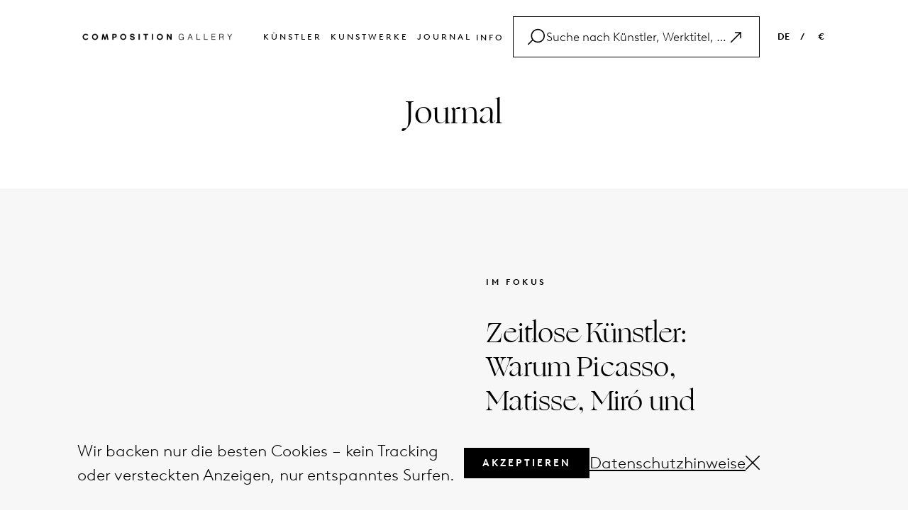

--- FILE ---
content_type: text/html; charset=UTF-8
request_url: https://www.composition.gallery/DE/journal/?category=popular
body_size: 17928
content:
<!DOCTYPE html>
<html lang="en">
    
<head>
    <meta charset="utf-8">
    <meta http-equiv="X-UA-Compatible" content="IE=edge">
    <meta name="viewport" content="width=device-width, initial-scale=1">
    <meta name="p:domain_verify" content="d5cd9e29c815102e66e0ac39038d3462"/>
    <!-- yandex-verification -->
    <meta name="yandex-verification" content="7d57a5c50a832e92" />
    <!-- baidu-site-verification -->
    <meta name="baidu-site-verification" content="code-ODA0Lf4Ps7" />
    



        <title>Magazin | Kunstnachrichten, Bildung, Informationen zu Composition.Gallery</title>
    <meta name="description" content="Die neuesten Kunstnachrichten, Interviews, Künstlerporträts, Kunstbewegungen, Veranstaltungen und Tipps aus der Welt der zeitgenössischen Kunst auf Composition.Gallery">

    <!-- Facebook Open Graph Tags -->
            <meta property="og:type" content="Website" />
        
            <meta property="og:site_name" content="Composition.gallery | Buy original contemporary artworks & prints online" />
                <meta property="og:title" content="Zeitlose Künstler: Warum Picasso, Matisse, Miró und Chagall Auch Heute Relevant Bleiben" />
                <meta property="og:url" content="https://www.composition.gallery/DE/journal/zeitlose-kunstler-warum-picasso-matisse-mir0-und-chagall-auch-heute-relevant-bleiben/" />
                <meta property="og:image" content="https://media.composition.gallery/bannerpic/evergreen-artists-why-picasso-matisse-mir-and-composition-gallery-113-1739542732-93204_327x5001768582671-15073__326x499.jpg" />
      
            <meta property="og:image:alt" content="Evergreen Artists: Why Picasso, Matisse, Miró and Chagall Remain Relevant Today" />
       
            <meta property="og:description" content="Von Nana Japaridze

In einem sich ständig verändernden Kunstmarkt und einem dynamischen kulturellen Umfeld begeistern die Werke von Pablo Picasso, Henri Matisse, Joan Miró und Marc Chagall weiterhin Sammler, Wissenschaftler und Kunstliebhaber. Ihre bahnbrechenden Ansätze in Bezug auf Form, Farbe und Komposition haben ihren Status als moderne Meister gefestigt, deren Vermächtnis heute ebenso einflussreich ist wie zu ihren Lebzeiten. Bei Composition.Gallery sind wir stolz darauf, hochwertige Drucke dieser ikonischen Künstler anzubieten – so ermöglichen wir einem zeitgenössischen Publikum, zeitlose Kunst in seine Räume zu integrieren. Dieser Artikel beleuchtet, was das Werk dieser Künstler dauerhaft relevant macht und warum ihre Kunst stets begehrt ist.


Picasso: Der Revolutionäre Visionär

Picassos Beiträge zur Kunstwelt sind unermesslich. Als Pionier des Kubismus und unermüdlicher Innovator hat Picasso mit seiner Fähigkeit, die Realität neu zu interpretieren, einen tiefgreifenden und nachhaltigen Einfluss auf die moderne Kunst ausgeübt. Er stellte die konventionelle Darstellung in Frage, indem er Formen fragmentierte und mehrere Perspektiven gleichzeitig präsentierte – ein radikaler Bruch mit traditionellen Techniken, der die Grenzen des künstlerischen Ausdrucks neu definierte.

Zeitlose Elemente in Picassos Kunst:

 


	Innovative Techniken: Picassos Experimente mit Form und Struktur – von seinen frühen Blauen und Rosé-Perioden bis hin zu seinen bahnbrechenden kubistischen Werken – spiegeln einen dynamischen künstlerischen Werdegang wider, der auch heute noch neue Generationen inspiriert.
	Emotionale Tiefe und Gesellschaftskritik: Seine Kunst reflektierte oft das turbulente politische und soziale Klima seiner Zeit und verlieh seinen Werken vielschichtige Bedeutungen, die auch moderne Betrachter ansprechen.
	Vielfalt der Stile: Ob realistische Porträts oder abstrakte Kompositionen – die stilistische Vielfalt Picassos sorgt dafür, dass sein Werk ein breites Publikum anspricht und fortwährend studiert sowie bewundert wird.



Die anhaltende Faszination von Picassos Werk liegt in seiner Fähigkeit, die Wahrnehmung des Betrachters herauszufordern und eine emotionale Reaktion zu erzeugen, die über Zeit und kulturelle Grenzen hinausgeht.
" />
        

    <meta name="twitter:card" content="summary_large_image"></meta>
    <meta name="facebook-domain-verification" content="2ks38uexf9ipz925ghmakw5r2n7u0l" />
    <!-- Facebook Open Graph Tags -->

    <!-- Need code for language -->
        
    <link rel='canonical' href='https://www.composition.gallery/DE/journal/?category=popular/'/>    <link rel='alternate' hreflang='DE' href='https://www.composition.gallery/DE/journal?category=popular/'/>    <link rel="icon" href="https://www.composition.gallery/public/front/assets/images/favicons/favicon-new.ico">
    <link rel="icon" sizes="16x16" href="https://www.composition.gallery/public/front/assets/images/favicons/favicon-16x16-new.png">
    <link rel="icon" sizes="32x32" href="https://www.composition.gallery/public/front/assets/images/favicons/favicon-32x32-new.png">
    <link rel="icon" sizes="192x192" href="https://www.composition.gallery/public/front/assets/images/favicons/android-chrome-192x192-new.png">
    <link rel="icon" sizes="512x512" href="https://www.composition.gallery/public/front/assets/images/favicons/android-chrome-512x512-new.png">
    <!-- <link rel="icon" type="image/png" href="https://www.composition.gallery/public/front/assets/images/favicons/desktop-favicon.jpg"> -->
    <link rel="apple-touch-icon" sizes="180x180" href="https://www.composition.gallery/public/front/assets/images/favicons/apple-touch-icon-new.png">
    <!-- <link href='https://fonts.googleapis.com/css?family=Open+Sans:400,300,300italic,400italic,600,600italic,700,700italic,800,800italic' rel='stylesheet' type='text/css'> -->

    <!-- Common CSS -->
    <!-- <link href="https://www.composition.gallery/public/front/assets/stylesheets/bootstrap.css" rel="stylesheet"> -->
    <!-- <link href="https://www.composition.gallery/public/front/assets/fonts/font.css" rel="stylesheet"> -->
    <!-- <link href="https://www.composition.gallery/public/front/assets/stylesheets/header.css" rel="stylesheet"> -->
    <!-- <link href="https://www.composition.gallery/public/front/assets/stylesheets/footer.css" rel="stylesheet"> -->
    <!-- <link href="https://www.composition.gallery/public/front/assets/stylesheets/popup.css" rel="stylesheet"> -->
    <!-- <link href="https://www.composition.gallery/public/front/assets/stylesheets/commonStyle.css" rel="stylesheet"> -->
    <!-- <link href="https://www.composition.gallery/public/front/assets/stylesheets/search.css" rel="stylesheet"> -->
    <!-- Common CSS -->
    <link href="//maxcdn.bootstrapcdn.com/font-awesome/4.1.0/css/font-awesome.min.css?version=2025.03.18" rel="stylesheet">
    <link rel="stylesheet" href="https://pro.fontawesome.com/releases/v5.10.0/css/all.css" integrity="sha384-AYmEC3Yw5cVb3ZcuHtOA93w35dYTsvhLPVnYs9eStHfGJvOvKxVfELGroGkvsg+p" crossorigin="anonymous"/>
    <!-- <link rel='stylesheet' id='twentyfourteen-lato-css'  href='//fonts.googleapis.com/css?family=Lato%3A300%2C400%2C700%2C900%2C300italic%2C400italic%2C700italic' type='text/css' media='all' /> -->
    <!-- <link rel="stylesheet" href="https://www.composition.gallery//public/front/assets/stylesheets/commonStyle.css?version=2025.03.18" /> -->

    <!-- <link href="https://www.composition.gallery//public/front/assets/stylesheets/bootstrap.css?version=2025.03.18" rel="stylesheet"> -->
    <!-- <link href="https://www.composition.gallery//public/front/assets/fonts/font.css?version=2025.03.18" rel="stylesheet"> -->
    <!-- <link href="https://www.composition.gallery//public/front/assets/stylesheets/header.css?version=2025.03.18" rel="stylesheet"> -->
    <!-- <link href="https://www.composition.gallery//public/front/assets/stylesheets/footer.css?version=2025.03.18" rel="stylesheet"> -->
    <!-- <link href="https://www.composition.gallery//public/front/assets/stylesheets/popup.css?version=2025.03.18" rel="stylesheet"> -->
    <!-- <link href="https://www.composition.gallery//public/front/assets/stylesheets/commonStyle.css?version=2025.03.18" rel="stylesheet"> -->
    <!-- <link href="https://www.composition.gallery//public/front/assets/stylesheets/search.css?version=2025.03.18" rel="stylesheet"> -->
    <!-- <link rel="stylesheet" href="https://www.composition.gallery//public/front/assets/plugins/selectize/selectize.bootstrap3.css?version=2025.03.18" /> -->
    <!-- <link href="https://www.composition.gallery//public/front/assets/stylesheets/pagenotfound.css?version=2025.03.18" rel="stylesheet"> -->
    <!-- Common CSS -->

    <!-- Page Level CSS -->
                <link rel="stylesheet" href="https://www.composition.gallery/public/front/assets/stylesheets/journal-list.css?version=2025.03.18" />
        <!-- Page Level CSS -->
    <!-- Page Level Plugins CSS -->
        <!-- Page Level Plugins CSS -->

    <link type="text/css" rel="stylesheet" href="https://www.composition.gallery/public/front/cache/17528391338dc781d79787379ee79e027ee5222fde.css" media="screen" />

    <!-- HTML5 Shim and Respond.js IE8 support of HTML5 elements and media queries -->
    <!-- WARNING: Respond.js doesn't work if you view the page via file:// -->
    <!--[if lt IE 9]>
      <script src="https://oss.maxcdn.com/libs/html5shiv/3.7.0/html5shiv.js"></script>
      <script src="https://oss.maxcdn.com/libs/respond.js/1.4.2/respond.min.js"></script>
    <![endif]-->
    <script>
        var baseurl = "https://www.composition.gallery/";
    </script>
    <script src="https://www.google.com/recaptcha/api.js?onload=onloadCallback&render=explicit" async defer></script>

    <!-------------------- START FB, Google Analytic Script ----------------->

    <!-- Google tag (gtag.js) -->
    <script async src="https://www.googletagmanager.com/gtag/js?id=G-SJWCB3EWB0"></script>
    <script>
    window.dataLayer = window.dataLayer || [];
    function gtag(){dataLayer.push(arguments);}
    gtag('js', new Date());

    gtag('config', 'G-SJWCB3EWB0');
    </script>  
    <!-- Google tag (gtag.js) -->
     
    <!-- Start clarity -->
    <script type="text/javascript">
        (function(c,l,a,r,i,t,y){
            c[a]=c[a]||function(){(c[a].q=c[a].q||[]).push(arguments)};
            t=l.createElement(r);t.async=1;t.src="https://www.clarity.ms/tag/"+i;
            y=l.getElementsByTagName(r)[0];y.parentNode.insertBefore(t,y);
        })(window, document, "clarity", "script", "ornwx2f6e6");
    </script>
    <!-- End clarity -->
    <!-------------------- END FB, Google Analytic Script ----------------->

    <meta name="p:domain_verify" content="63b2245aacbba82bee27ec9696f6df00"/>

     

</head>    <body>
        <div class="kun_wrapper">
		<div class="loader" id="page_loader" style="display: none;">Loading...</div>
            <!-- <div class="kun_viewroom_container" style="background: url(&quot;https://www.composition.gallery/public/front/images/room1.png&quot;) center bottom / 100% 100% no-repeat scroll rgb(193, 193, 191);">  -->
            <div class="kun_viewroom_container"> 
                <a class="viewRoom-close">
                    <span aria-hidden="true">&times;</span>
                </a>
                <!-- <div id="fullRoomView" class="full-room-view">
                    <i class="fa fa-search-minus" aria-hidden="true"></i>
                    <span class="text">Full view</span>
                </div> -->
                <div class="kun_viewroom_top"></div> 
				<div class="kun_viewroom_bottom"></div> 
				<div class="kun_viewroom_deatils">
					<p class="regular-text artwork_artist_name">Sam Francis</p>
					<p class="italic-text artwork_title_date">Untitled, 1984</p>
					<p class="artwork_size">106.7 X 73 inch</p>
				</div>
            </div>


            <!-- Google Tag Manager (noscript) -->
<noscript>
	<iframe 
	src="https://www.googletagmanager.com/ns.html?id=GTM-KHL5CFX"
	height="0"
	width="0" style="display:none;visibility:hidden"></iframe>
</noscript>
<!-- End Google Tag Manager (noscript) -->

<header id="header">
	<div class="header-container">
		<div class="header-wrapper">
			<div class="left">
				<a href="https://www.composition.gallery/DE/">
					<img src="https://www.composition.gallery/public/front/assets/images/logo.png" alt="logo" />
				</a>
			</div>
			<div class="header-btn ">
				<ul class="inline">
					<li><a href="https://www.composition.gallery/DE/kunstlers/">Künstler </a></li>
					<li><a href="https://www.composition.gallery/DE/kunstwerke/">Kunstwerke </a></li>
					<!-- <li><a href="https://www.composition.gallery/DE/buy-art/">Kaufen </a></li> -->
					<!-- <li><a href="https://www.composition.gallery/DE/kunst-verkaufen/">Verkaufen </a></li> -->
					<li><a href="https://www.composition.gallery/DE/journal/">Journal</a></li>
					<!-- <li><a href="https://www.composition.gallery/DE/glossar/">Glossar</a></li> -->
					<!-- <li><a href="https://www.composition.gallery/DE/uber-uns/">Über</a></li> -->
					<!-- <li><a href="https://www.composition.gallery/DE/kontakt/">Kontakt</a></li> -->
					<li class="info-dropdown header-dropdown">
						<span>Info</span>
						<div class="filter-dropdown-box">
							<div class="dropdown-items  ">
								<div class="inner-item"><a href="https://www.composition.gallery/DE/faq/">FAQ</a></div>
							</div>

							<div class="dropdown-items  ">
								<div class="inner-item"><a href="https://www.composition.gallery/DE/glossar/">Glossar</a></div>
							</div>

							<div class="dropdown-items  ">
								<div class="inner-item"><a href="https://www.composition.gallery/DE/kontakt/">Kontakt</a></div>
							</div>
						</div>
					</li>
					<!-- <li class="search searchClick">
						<a href="javascript:;">
							<svg xmlns="http://www.w3.org/2000/svg" viewBox="0 0 24 24" fill="black" width="18px" height="18px">
								<path d="M15.5 14h-.79l-.28-.27C15.41 12.59 16 11.11 16 9.5 16 5.91 13.09 3 9.5 3S3 5.91 3 9.5 5.91 16 9.5 16c1.61 0 3.09-.59 4.23-1.57l.27.28v.79l5 4.99L20.49 19l-4.99-5zm-6 0C7.01 14 5 11.99 5 9.5S7.01 5 9.5 5 14 7.01 14 9.5 11.99 14 9.5 14z" />
								<path d="M0 0h24v24H0z" fill="none" />
							</svg>
						</a>
					</li> -->
				</ul>
				<div class="header-search customSearchClick">
					<div class="search-bar">
						<div class="search-icon">
							<svg xmlns="https://www.w3.org/2000/svg" width="1.5em" height="1.5em" id="Layer_2" data-name="Layer 2" viewBox="0 0 74.827637 70.049805">
								<g id="Layer_1-2" data-name="Layer 1">
									<path d="M44.473145,0C27.73584,0,14.118652,13.617188,14.118652,30.354492c0,6.24823,1.899231,12.060547,5.148499,16.893005L.732422,65.782227c-.976562.976074-.976562,2.559082,0,3.535156.487793.488281,1.12793.732422,1.767578.732422s1.279785-.244141,1.767578-.732422l18.145264-18.145264c5.538025,5.865356,13.376221,9.536865,22.060303,9.536865,16.737305,0,30.354492-13.617188,30.354492-30.354492S61.210449,0,44.473145,0ZM44.473145,55.708984c-13.980469,0-25.354492-11.374023-25.354492-25.354492S30.492676,5,44.473145,5s25.354492,11.374023,25.354492,25.354492-11.374023,25.354492-25.354492,25.354492Z"/>
								</g>
							</svg>
						</div>
						<div class="search-input">
							<input type="text" id="search_post_k" placeholder="Suche nach Künstler, Werktitel, Medium, Artikel" value="">
						</div>
						<div type="button" style="display: flex; cursor: pointer">
							<svg class="bi bi-arrow-up-right search-right-icon" width="1.5em" height="1.5em" viewBox="0 0 16 16" fill="currentColor" xmlns="https://www.w3.org/2000/svg">
								<path fill-rule="evenodd" d="M6.5 4a.5.5 0 01.5-.5h5a.5.5 0 01.5.5v5a.5.5 0 01-1 0V4.5H7a.5.5 0 01-.5-.5z" clip-rule="evenodd" />
								<path fill-rule="evenodd" d="M12.354 3.646a.5.5 0 010 .708l-9 9a.5.5 0 01-.708-.708l9-9a.5.5 0 01.708 0z" clip-rule="evenodd" />
							</svg>
						</div>
						<div type="button" class="search-cancel" style="display: none;">
							<svg xmlns="https://www.w3.org/2000/svg" width="1em" height="1em" id="Layer_2" data-name="Layer 2" viewBox="0 0 62.236816 62.236816">
								<g id="Layer_1-2" data-name="Layer 1">
									<path d="M34.653564,31.118408L61.504395,4.267578c.976562-.976074.976562-2.559082,0-3.535156-.975586-.976562-2.55957-.976562-3.535156,0l-26.85083,26.85083L4.267578.732422C3.291992-.244141,1.708008-.244141.732422.732422-.244141,1.708496-.244141,3.291504.732422,4.267578l26.85083,26.85083L.732422,57.969238c-.976562.976074-.976562,2.559082,0,3.535156.487793.488281,1.12793.732422,1.767578.732422s1.279785-.244141,1.767578-.732422l26.85083-26.85083,26.85083,26.85083c.487793.488281,1.12793.732422,1.767578.732422s1.279785-.244141,1.767578-.732422c.976562-.976074.976562-2.559082,0-3.535156l-26.85083-26.85083Z"/>
								</g>
							</svg>
						</div>
					</div>
					<div class="search-bar-list">
						<!-- <div class="search-list-inner"> -->
							<!-- <label>Artists</label>
							<h4>Andy Warhol</h4> -->
						<!-- </div> -->
						<!-- <div class="search-list-inner">
							<label>artworks</label>
							<ul>
								<li>Mao, 1972</li>
								<li>Benz Racing Car, 1986</li>
								<li>Hamburger (beige), 1986 </li>
							</ul>
						</div>
						<div class="search-list-inner">
							<label>glossary</label>
							<ul>
								<li>Saint Vincent and the Grenadines</li>
								<li>British Virgin Islands</li>
								<li>Northern Mariana Islands </li>
							</ul>
						</div>
						<div class="search-list-inner">
							<label>articles</label>
							<ul>
								<li>17 Fun Facts About <span>Andy Warhol</span> You Didn't Know</li>
								<li>A Taste of Modernity: <span>Andy Warhol</span>'s Soup I and ...</li>
								<li>Art and Social Change: How Contemporary Artists ... </li>
								<li>Ed Ruscha's 'Standard Station' (1966): An Icon of ... </li>
							</ul>
						</div> -->
					</div>
				</div>
			</div>
			<div class="right">
				<ul class="inline">
					<!-- <li><a class="">EN &nbsp; &nbsp;</a> / &nbsp; &nbsp;<a class="">€</a></li> -->
					<li class="language-dropdown header-dropdown">
						<span>DE</span>
						<div class="filter-dropdown-box">
							<div class="dropdown-items  ">
								<div class="inner-item"><a href="https://www.composition.gallery/journal/?category=popular">EN</a></div>
							</div>

							<div class="dropdown-items  ">
								<div class="inner-item"><a href="https://www.composition.gallery/NL/magazine/?category=popular">NL</a></div>
							</div>

							<div class="dropdown-items  ">
								<div class="inner-item"><a href="https://www.composition.gallery/ES/revista/?category=popular">ES</a></div>
							</div>

							<div class="dropdown-items  ">
								<div class="inner-item"><a href="https://www.composition.gallery/FR/magazine/?category=popular">FR</a></div>
							</div>

							<div class="dropdown-items active ">
								<div class="inner-item"><a href="https://www.composition.gallery/DE/journal?category=popular/">DE</a></div>
							</div>
						</div>
					</li>

					<li class="header-dropdown">/</li>
					<li class="currancy-dropdown header-dropdown">
						<span>
							€						</span>
						<div class="filter-dropdown-box">
							<div data-price="USD" class="dropdown-items kg_chngprice ">
								<div class="inner-item">USD</div>
							</div>
							<div data-price="EUR" class="dropdown-items kg_chngprice ">
								<div class="inner-item">EUR</div>
							</div>
							<div data-price="GBP" class="dropdown-items kg_chngprice ">
								<div class="inner-item">GBP</div>
							</div>
						</div>
					</li>
				</ul>
			</div>

			<div class="mobile-menu">
				<ul class="inline">
					<!-- <li class="search searchClick">
						<a href="javascript:;">
							<svg xmlns="http://www.w3.org/2000/svg" viewBox="0 0 24 24" fill="black" width="18px" height="18px">
								<path d="M15.5 14h-.79l-.28-.27C15.41 12.59 16 11.11 16 9.5 16 5.91 13.09 3 9.5 3S3 5.91 3 9.5 5.91 16 9.5 16c1.61 0 3.09-.59 4.23-1.57l.27.28v.79l5 4.99L20.49 19l-4.99-5zm-6 0C7.01 14 5 11.99 5 9.5S7.01 5 9.5 5 14 7.01 14 9.5 11.99 14 9.5 14z" />
								<path d="M0 0h24v24H0z" fill="none" />
							</svg>
						</a>
					</li> -->

					<li>
						<div class="menu-con" id="mobile-menu">
							<!-- <span></span>
							<span></span>
							<span></span> -->
							<svg xmlns="https://www.w3.org/2000/svg" height="26px" width="26px"  id="Layer_2" data-name="Layer 2" viewBox="0 0 74.929688 27.917969">
								<g id="Layer_1-2" data-name="Layer 1">
									<g>
									<path d="M72.429688,5H2.5c-1.380859,0-2.5-1.119141-2.5-2.5S1.119141,0,2.5,0h69.929688c1.380859,0,2.5,1.119141,2.5,2.5s-1.119141,2.5-2.5,2.5Z"/>
									<path d="M72.429688,27.917969H2.5c-1.380859,0-2.5-1.119141-2.5-2.5s1.119141-2.5,2.5-2.5h69.929688c1.380859,0,2.5,1.119141,2.5,2.5s-1.119141,2.5-2.5,2.5Z"/>
									</g>
								</g>
							</svg>
						</div>
					</li>

				</ul>
			</div>
		</div>
		<div class="mobile-search">
			<div class="header-search customMobileSearchClick">
				<div class="search-bar">
					<div class="search-icon">
						<svg xmlns="https://www.w3.org/2000/svg" width="20px" height="20px" id="Layer_2" data-name="Layer 2" viewBox="0 0 74.827637 70.049805">
							<g id="Layer_1-2" data-name="Layer 1">
								<path d="M44.473145,0C27.73584,0,14.118652,13.617188,14.118652,30.354492c0,6.24823,1.899231,12.060547,5.148499,16.893005L.732422,65.782227c-.976562.976074-.976562,2.559082,0,3.535156.487793.488281,1.12793.732422,1.767578.732422s1.279785-.244141,1.767578-.732422l18.145264-18.145264c5.538025,5.865356,13.376221,9.536865,22.060303,9.536865,16.737305,0,30.354492-13.617188,30.354492-30.354492S61.210449,0,44.473145,0ZM44.473145,55.708984c-13.980469,0-25.354492-11.374023-25.354492-25.354492S30.492676,5,44.473145,5s25.354492,11.374023,25.354492,25.354492-11.374023,25.354492-25.354492,25.354492Z"/>
							</g>
						</svg>
					</div>
					<div class="search-input">
						<input type="text" id="mobile-search_post_k" placeholder="Suche nach Künstler, Werktitel, Medium, Artikel" value="">
					</div>
					<!-- <div class="clear-text">
						<span>CLEAR</span>
					</div> -->
					<div type="button" style="display: flex; cursor: pointer">
						<div class="search-mobile-inner" style="display: flex; cursor:pointer;">
							<svg class="bi bi-arrow-up-right mobile-search-right-icon" width="1.5em" height="1.5em" viewBox="0 0 16 16" fill="currentColor" xmlns="https://www.w3.org/2000/svg">
								<path fill-rule="evenodd" d="M6.5 4a.5.5 0 01.5-.5h5a.5.5 0 01.5.5v5a.5.5 0 01-1 0V4.5H7a.5.5 0 01-.5-.5z" clip-rule="evenodd" />
								<path fill-rule="evenodd" d="M12.354 3.646a.5.5 0 010 .708l-9 9a.5.5 0 01-.708-.708l9-9a.5.5 0 01.708 0z" clip-rule="evenodd" />
							</svg>
						</div>
					</div>
					<div type="button" class="mobile-search-cancel" style="display: none;">
						<div class="search-mobile-inner" style="display: flex;">
							<svg xmlns="https://www.w3.org/2000/svg" width="14px" height="14px" id="Layer_2" data-name="Layer 2" viewBox="0 0 62.236816 62.236816">
								<g id="Layer_1-2" data-name="Layer 1">
									<path d="M34.653564,31.118408L61.504395,4.267578c.976562-.976074.976562-2.559082,0-3.535156-.975586-.976562-2.55957-.976562-3.535156,0l-26.85083,26.85083L4.267578.732422C3.291992-.244141,1.708008-.244141.732422.732422-.244141,1.708496-.244141,3.291504.732422,4.267578l26.85083,26.85083L.732422,57.969238c-.976562.976074-.976562,2.559082,0,3.535156.487793.488281,1.12793.732422,1.767578.732422s1.279785-.244141,1.767578-.732422l26.85083-26.85083,26.85083,26.85083c.487793.488281,1.12793.732422,1.767578.732422s1.279785-.244141,1.767578-.732422c.976562-.976074.976562-2.559082,0-3.535156l-26.85083-26.85083Z"/>
								</g>
							</svg>
						</div>
					</div>
				</div>
				<div class="search-bar-list">
					<!-- <div class="search-list-inner"> -->
						<!-- <label>Artists</label>
						<h4>Andy Warhol</h4> -->
					<!-- </div> -->
					<!-- <div class="search-list-inner">
						<label>artworks</label>
						<ul>
							<li>Mao, 1972</li>
							<li>Benz Racing Car, 1986</li>
							<li>Hamburger (beige), 1986 </li>
						</ul>
					</div>
					<div class="search-list-inner">
						<label>glossary</label>
						<ul>
							<li>Saint Vincent and the Grenadines</li>
							<li>British Virgin Islands</li>
							<li>Northern Mariana Islands </li>
						</ul>
					</div>
					<div class="search-list-inner">
						<label>articles</label>
						<ul>
							<li class="articles-li">17 Fun Facts About <span>Andy Warhol</span> You Didn't Know</li>
							<li class="articles-li">A Taste of Modernity: <span>Andy Warhol</span>'s Soup I and ...</li>
							<li class="articles-li">Art and Social Change: How Contemporary Artists ... </li>
							<li class="articles-li">Ed Ruscha's 'Standard Station' (1966): An Icon of ... </li>
						</ul>
					</div> -->
				</div>
			</div>
		</div>

	</div>

	<div class="mobile-menu-list">
		<div class="mobile-menu-list-inner">
			<div class="" id="mobile-menu-close">
				<a><img src="https://www.composition.gallery/public/front/assets/images/close.png" /></a>
			</div>
			<ul>

				<li class="active"><a href="https://www.composition.gallery/DE/">Home </a></li>
				<li><a href="https://www.composition.gallery/DE/kunstlers/">Künstler </a></li>
				<li><a href="https://www.composition.gallery/DE/kunstwerke/">Kunstwerke </a></li>
				<!-- <li><a href="https://www.composition.gallery/DE/kunstwerke/">Kaufen </a></li>
				<li><a href="https://www.composition.gallery/DE/kunst-verkaufen/">Verkaufen </a></li> -->
				<li><a href="https://www.composition.gallery/DE/journal/">Journal</a></li>
				<li><a href="https://www.composition.gallery/DE/glossar/">Glossar</a></li>
				<li><a href="https://www.composition.gallery/DE/faq/">FAQ</a></li>
				<li><a href="https://www.composition.gallery/DE/kontakt/">Kontakt</a></li>
				<li class="mobile-scoial-icon">
					<div class="social-icon">
						<a class="social-image" href="https://www.facebook.com/composition.g" target="_blank">
							<!-- <img src="public/front/assets/images/contact/facebook.png" alt="Not Available Now"> -->
							<i class="fab fa-facebook-f" aria-hidden="true"></i>
						</a>
						<a class="social-image" href="https://x.com/composition_g" target="_blank">
							<!-- <img src="public/front/assets/images/contact/twitter.png" alt="Not Available Now"> -->
							<svg xmlns="https://www.w3.org/2000/svg" width="15px" height="15px" viewBox="0 0 512 512"><!--!Font Awesome Free 6.7.1 by @fontawesome - https://fontawesome.com License - https://fontawesome.com/license/free Copyright 2024 Fonticons, Inc.--><path d="M389.2 48h70.6L305.6 224.2 487 464H345L233.7 318.6 106.5 464H35.8L200.7 275.5 26.8 48H172.4L272.9 180.9 389.2 48zM364.4 421.8h39.1L151.1 88h-42L364.4 421.8z"></path></svg>
						</a>
						<a class="social-image" href="https://www.instagram.com/composition__gallery/" target="_blank">
							<!-- <img src="public/front/assets/images/contact/instagram.png" alt="Not Available Now"> -->
							<i class="fab fa-instagram"></i>
						</a>
					</div>
				</li>
								<li data-toggle="modal" data-target="#currencyPopup"><a class="mobile-link">DE &nbsp;</a> / &nbsp;<a class="mobile-link">€</a></li>
			</ul>
		</div>
	</div>
</header>
<!------------------------------------------- Saerch HTML------------------------------------------------------------ -->
            <div class="kun_main_content_wrapper" id="kun_main_content_wrapper">
                <main id="journal_list_container">
    <section class="page_name_section">
        <h1>Journal</h1>
    </section>
    <section class="page_main_section">
        <div class="container">
            <div class="inner-container">
                <div class="content-part">
                    <div class="left-side">
                        <div class="left-inner">
                                                        <a href="https://www.composition.gallery/DE/journal/zeitlose-kunstler-warum-picasso-matisse-mir0-und-chagall-auch-heute-relevant-bleiben/">
                                <div class="img-part">
                                    <img src="https://media.composition.gallery/bannerpic/evergreen-artists-why-picasso-matisse-mir-and-composition-gallery-113-1739542732-93204_327x5001768582671-15073__326x499.jpg"
                                        class=""
                                        alt="Evergreen Artists: Why Picasso, Matisse, Miró and Chagall Remain Relevant Today"
                                        title="Evergreen Artists: Why Picasso, Matisse, Miró and Chagall Remain Relevant Today">
                                </div>
                            </a>
                        </div>
                        <div class="copy-right-text">
                            <label>Artwork ©  Pablo Picasso - Femme assise ( Dora Maar), 1955</label>
                        </div>
                    </div>
                    <div class="right-side">
                        <h2 class="title">IM FOKUS</h2>
                        <h3 class="heading">Zeitlose Künstler: Warum Picasso, Matisse, Miró und Chagal...</h3>
                                                <div class="details-part" id="detailContent">
                            <div class="lessText">
                                <h4>
                                    <p><span style="font-size:16px"><em>Von Nana Japaridze</em></span><br />
<br />
In einem sich ständig verändernden Kunstmarkt und einem dynamischen kulturellen Umfeld begeistern die Werke von Pablo Picasso, Henri Matisse, Joan Miró und Marc Chagall weiterhin Sammler, Wissens</p>                                    <a href="https://www.composition.gallery/DE/journal/zeitlose-kunstler-warum-picasso-matisse-mir0-und-chagall-auch-heute-relevant-bleiben/"
                                        class="read-more-text underline-text artist-bio-readmore">Mehr Lesen</a>
                                </h4>
                            </div>
                            <div class="fullText" style="display: none">
                                <p><span style="font-size:16px"><em>Von Nana Japaridze</em></span><br />
<br />
In einem sich ständig verändernden Kunstmarkt und einem dynamischen kulturellen Umfeld begeistern die Werke von Pablo Picasso, Henri Matisse, Joan Miró und Marc Chagall weiterhin Sammler, Wissenschaftler und Kunstliebhaber. Ihre bahnbrechenden Ansätze in Bezug auf Form, Farbe und Komposition haben ihren Status als moderne Meister gefestigt, deren Vermächtnis heute ebenso einflussreich ist wie zu ihren Lebzeiten. Bei <strong>Composition.Gallery</strong> sind wir stolz darauf, hochwertige Drucke dieser ikonischen Künstler anzubieten – so ermöglichen wir einem zeitgenössischen Publikum, zeitlose Kunst in seine Räume zu integrieren. Dieser Artikel beleuchtet, was das Werk dieser Künstler dauerhaft relevant macht und warum ihre Kunst stets begehrt ist.<br />
<br />
<br />
<span style="font-size:24px"><strong><a href="https://www.composition.gallery/DE/kunstler/pablo-picasso/" target="_blank">Picasso</a>: Der Revolutionäre Visionär</strong></span><br />
<br />
Picassos Beiträge zur Kunstwelt sind unermesslich. Als Pionier des <a href="https://www.composition.gallery/DE/glossar/was-ist-kubismus" target="_blank">Kubismus</a> und unermüdlicher Innovator hat Picasso mit seiner Fähigkeit, die Realität neu zu interpretieren, einen tiefgreifenden und nachhaltigen Einfluss auf die moderne Kunst ausgeübt. Er stellte die konventionelle Darstellung in Frage, indem er Formen fragmentierte und mehrere Perspektiven gleichzeitig präsentierte – ein radikaler Bruch mit traditionellen Techniken, der die Grenzen des künstlerischen Ausdrucks neu definierte.<br />
<br />
<strong>Zeitlose Elemente in Picassos Kunst:</strong></p>

<p> </p>

<ul>
	<li><strong>Innovative Techniken:</strong> Picassos Experimente mit Form und Struktur – von seinen frühen Blauen und Rosé-Perioden bis hin zu seinen bahnbrechenden kubistischen Werken – spiegeln einen dynamischen künstlerischen Werdegang wider, der auch heute noch neue Generationen inspiriert.</li>
	<li><strong>Emotionale Tiefe und Gesellschaftskritik:</strong> Seine Kunst reflektierte oft das turbulente politische und soziale Klima seiner Zeit und verlieh seinen Werken vielschichtige Bedeutungen, die auch moderne Betrachter ansprechen.</li>
	<li><strong>Vielfalt der Stile:</strong> Ob realistische Porträts oder abstrakte Kompositionen – die stilistische Vielfalt Picassos sorgt dafür, dass sein Werk ein breites Publikum anspricht und fortwährend studiert sowie bewundert wird.</li>
</ul>

<p><br />
Die anhaltende Faszination von Picassos Werk liegt in seiner Fähigkeit, die Wahrnehmung des Betrachters herauszufordern und eine emotionale Reaktion zu erzeugen, die über Zeit und kulturelle Grenzen hinausgeht.</p>
                                <a href="javascript:"
                                    class="read-more-text read-less-text underline-text artist-bio-readmore">Weniger Lesen</a>
                            </div>
                        </div>
                                                <div class="media-icon">
                            <span class="share-text">Teile</span>
                            <input type="hidden" class="social-share-desc"
                                    value="Zeitlose Künstler: Warum Picasso, Matisse, Miró und Chagall Auch Heute Relevant Bleiben" />
                                <input type="hidden" class="social-share-image" value="https://media.composition.gallery/bannerpic/evergreen-artists-why-picasso-matisse-mir-and-composition-gallery-113-1739542732-93204_327x5001768582671-15073__326x499.jpg" />
                            <span>
                                <a style='cursor:pointer' target="_blank"
                                    href='https://www.facebook.com/sharer/sharer.php?u=https%3A%2F%2Fwww.composition.gallery%2FDE%2Fjournal'>
                                    <i class="fab fa-facebook-f"></i>
                                </a>
                            </span>
                            <span>
                                <a target="_blank"
                                    href="https://x.com/intent/tweet?url=https%3A%2F%2Fwww.composition.gallery%2FDE%2Fjournal&original_referer=https%3A%2F%2Fwww.composition.gallery%2FDE%2Fjournal">
                                    <!-- <i class="fab fa-twitter"></i> -->
                                    <svg xmlns="https://www.w3.org/2000/svg" width="15px" height="15px" viewBox="0 0 512 512"><!--!Font Awesome Free 6.7.1 by @fontawesome - https://fontawesome.com License - https://fontawesome.com/license/free Copyright 2024 Fonticons, Inc.--><path d="M389.2 48h70.6L305.6 224.2 487 464H345L233.7 318.6 106.5 464H35.8L200.7 275.5 26.8 48H172.4L272.9 180.9 389.2 48zM364.4 421.8h39.1L151.1 88h-42L364.4 421.8z"></path></svg>
                                </a>
                            </span>
                        </div>
                    </div>
                </div>
            </div>
        </div>
    </section>
    <section class="image_list_container">
        <div class="container">
            <div class="tab-btn-container">
                            <button type="button" class="tab-item tablink cat_popular" data-label="popular" data-id="1" onclick="openTab(event,'popular')">
                    <h2>POPULäR</h2></button>
                            <button type="button" class="tab-item tablink cat_news" data-label="news" data-id="2" onclick="openTab(event,'news')">
                    <h2>MACHRICHT</h2></button>
                            <button type="button" class="tab-item tablink cat_artists" data-label="artists" data-id="3" onclick="openTab(event,'artists')">
                    <h2>KüNSTLER</h2></button>
                            <button type="button" class="tab-item tablink cat_art_Movements" data-label="art_Movements" data-id="4" onclick="openTab(event,'art_Movements')">
                    <h2>KUNSTBEWEGUNGEN</h2></button>
                            <button type="button" class="tab-item tablink cat_collecting" data-label="collecting" data-id="13" onclick="openTab(event,'collecting')">
                    <h2>SAMMELN</h2></button>
                            <button type="button" class="tab-item tablink cat_all_articles" data-label="all_articles" data-id="" onclick="openTab(event,'all_articles')">
                    <h2>ALLE ARTIKEL</h2></button>
                        </div>

                            <div id="popular" class="tab-page-container city">
                    <style>
    .lazy-image {
    opacity: 0;
    transform: translateY(20px);
    transition: opacity 0.5s ease, transform 0.5s ease;
}
.lazy-image.visible {
    opacity: 1;
    transform: translateY(0);
}

</style>
    <div class="card-row">
                    <div class="col1 card-inner" style="height: auto">
                                <div class="inner-img">
                    <a href="https://www.composition.gallery/DE/journal/20-jahre-composition-gallery-ein-gesprach-mit-dem-grunder/" class="card-image ">
                        <span class="img-box">
                                <img  
                                                                    src="https://media.composition.gallery/journalpic/20-years-of-composition-gallery-a-conversation-w-composition-gallery-156-1766067751-78685_300x300.jpeg"
                                                                class="" alt="20 Years of Composition Gallery - A Conversation with the Founder"
                                title="20 Years of Composition Gallery - A Conversation with the Founder" />
                        </span>
                    </a>
                </div>
                <div class="artwork-content card-content">
                    <a href="https://www.composition.gallery/DE/journal/20-jahre-composition-gallery-ein-gesprach-mit-dem-grunder/">
                        <p class="date-text">Populär, Machricht, Sammeln - December 18, 2025</p>
                        <h3 class="detail-text">20 Jahre Composition Gallery - Ein Gespräch mit dem Gründe...</h3>
                    </a>
                </div>
            </div>
                    <div class="col1 card-inner" style="height: auto">
                                <div class="inner-img">
                    <a href="https://www.composition.gallery/DE/journal/von-selbstportrats-zu-selfies-die-entwicklung-der-selbstausdrucks-in-der-kunst/" class="card-image ">
                        <span class="img-box">
                                <img  
                                                                    src="https://media.composition.gallery/journalpic/from-self-portraits-to-selfies-the-evolution-of-s-composition-gallery-155-1764352197-14585_300x300.jpg"
                                                                class="" alt="From Self-Portraits to Selfies: The Evolution of Self-Expression in Art"
                                title="From Self-Portraits to Selfies: The Evolution of Self-Expression in Art" />
                        </span>
                    </a>
                </div>
                <div class="artwork-content card-content">
                    <a href="https://www.composition.gallery/DE/journal/von-selbstportrats-zu-selfies-die-entwicklung-der-selbstausdrucks-in-der-kunst/">
                        <p class="date-text">Populär, Künstler - November 28, 2025</p>
                        <h3 class="detail-text">Von Selbstporträts zu Selfies: Die Entwicklung der Selbstau...</h3>
                    </a>
                </div>
            </div>
                    <div class="col1 card-inner" style="height: auto">
                                <div class="inner-img">
                    <a href="https://www.composition.gallery/DE/journal/vom-mull-zum-schatz-eco-art-und-die-schonheit-recycelter-materialien/" class="card-image ">
                        <span class="img-box">
                                <img  
                                                                    src="https://media.composition.gallery/journalpic/trash-to-treasure-eco-art-and-the-beauty-of-recyc-composition-gallery-154-1764076694-99792_300x300.jpg"
                                                                class="" alt="Trash to Treasure: Eco-Art and the Beauty of Recycled Materials"
                                title="Trash to Treasure: Eco-Art and the Beauty of Recycled Materials" />
                        </span>
                    </a>
                </div>
                <div class="artwork-content card-content">
                    <a href="https://www.composition.gallery/DE/journal/vom-mull-zum-schatz-eco-art-und-die-schonheit-recycelter-materialien/">
                        <p class="date-text">Populär, Kunstbewegungen - November 25, 2025</p>
                        <h3 class="detail-text">Vom Müll zum Schatz: Eco-Art und die Schönheit recycelter ...</h3>
                    </a>
                </div>
            </div>
                    <div class="col1 card-inner" style="height: auto">
                                <div class="inner-img">
                    <a href="https://www.composition.gallery/DE/journal/kunst-haute-couture-wo-kunstschaffen-und-mode-aufeinander-treffen/" class="card-image ">
                        <span class="img-box">
                                <img  
                                                                    src="https://media.composition.gallery/journalpic/high-art-haute-couture-when-artists-and-fashion-composition-gallery-153-1763477290-34674_300x300.jpg"
                                                                class="" alt="High Art, Haute Couture: When Artists and Fashion Collide"
                                title="High Art, Haute Couture: When Artists and Fashion Collide" />
                        </span>
                    </a>
                </div>
                <div class="artwork-content card-content">
                    <a href="https://www.composition.gallery/DE/journal/kunst-haute-couture-wo-kunstschaffen-und-mode-aufeinander-treffen/">
                        <p class="date-text">Populär, Kunstbewegungen - November 19, 2025</p>
                        <h3 class="detail-text">Kunst & Haute Couture: Wo Kunstschaffen und Mode aufeinander...</h3>
                    </a>
                </div>
            </div>
                    <div class="col1 card-inner" style="height: auto">
                                <div class="inner-img">
                    <a href="https://www.composition.gallery/DE/journal/namen-die-wir-kennen-gesichter-die-wir-nicht-sehen-die-kunst-der-anonymitat/" class="card-image ">
                        <span class="img-box">
                                <img  
                                                                    src="https://media.composition.gallery/journalpic/names-we-know-faces-we-don-t-the-art-of-anonym-composition-gallery-152-1763137263-51809_300x300.jpg"
                                                                class="" alt="Names We Know, Faces We Don’t: The Art of Anonymity"
                                title="Names We Know, Faces We Don’t: The Art of Anonymity" />
                        </span>
                    </a>
                </div>
                <div class="artwork-content card-content">
                    <a href="https://www.composition.gallery/DE/journal/namen-die-wir-kennen-gesichter-die-wir-nicht-sehen-die-kunst-der-anonymitat/">
                        <p class="date-text">Populär, Künstler - November 14, 2025</p>
                        <h3 class="detail-text">Namen, Die Wir Kennen – Gesichter, Die Wir Nicht Sehen: Di...</h3>
                    </a>
                </div>
            </div>
                    <div class="col1 card-inner" style="height: auto">
                                <div class="inner-img">
                    <a href="https://www.composition.gallery/DE/journal/leidenschaft-und-investition-die-liebe-zur-kunst-mit-finanziellem-wert-in-einklang-bringen/" class="card-image ">
                        <span class="img-box">
                                <img  
                                                                    src="https://media.composition.gallery/journalpic/passion-vs-investment-balancing-love-of-art-with-composition-gallery-151-1762781999-33309_300x300.jpg"
                                                                class="" alt="Passion vs. Investment: Balancing Love of Art with Financial Value"
                                title="Passion vs. Investment: Balancing Love of Art with Financial Value" />
                        </span>
                    </a>
                </div>
                <div class="artwork-content card-content">
                    <a href="https://www.composition.gallery/DE/journal/leidenschaft-und-investition-die-liebe-zur-kunst-mit-finanziellem-wert-in-einklang-bringen/">
                        <p class="date-text">Populär, Sammeln - November 10, 2025</p>
                        <h3 class="detail-text">Leidenschaft und Investition: Die Liebe zur Kunst mit finanz...</h3>
                    </a>
                </div>
            </div>
                    <div class="col1 card-inner" style="height: auto">
                                <div class="inner-img">
                    <a href="https://www.composition.gallery/DE/journal/den-blick-scharfen-ein-praktischer-leitfaden-zur-verfeinerung-des-kunstgeschmacks/" class="card-image ">
                        <span class="img-box">
                                <img  
                                                                    src="https://media.composition.gallery/journalpic/developing-your-eye-a-practical-guide-to-refining-composition-gallery-150-1762449400-18026_300x300.jpg"
                                                                class="" alt="Developing Your Eye: A Practical Guide to Refining Taste in Art"
                                title="Developing Your Eye: A Practical Guide to Refining Taste in Art" />
                        </span>
                    </a>
                </div>
                <div class="artwork-content card-content">
                    <a href="https://www.composition.gallery/DE/journal/den-blick-scharfen-ein-praktischer-leitfaden-zur-verfeinerung-des-kunstgeschmacks/">
                        <p class="date-text">Populär, Sammeln - November 06, 2025</p>
                        <h3 class="detail-text">Den Blick schärfen: Ein praktischer Leitfaden zur Verfeiner...</h3>
                    </a>
                </div>
            </div>
                    <div class="col1 card-inner" style="height: auto">
                                <div class="inner-img">
                    <a href="https://www.composition.gallery/DE/journal/neo-pop-kunst-im-21-jahrhundert-von-takashi-murakami-bis-kaws/" class="card-image ">
                        <span class="img-box">
                                <img  
                                                                    src="https://media.composition.gallery/journalpic/neo-pop-art-in-the-21st-century-from-takashi-mura-composition-gallery-149-1760714236-06235_300x300.jpeg"
                                                                class="" alt="Neo-Pop Art in the 21st Century: From Takashi Murakami to KAWS"
                                title="Neo-Pop Art in the 21st Century: From Takashi Murakami to KAWS" />
                        </span>
                    </a>
                </div>
                <div class="artwork-content card-content">
                    <a href="https://www.composition.gallery/DE/journal/neo-pop-kunst-im-21-jahrhundert-von-takashi-murakami-bis-kaws/">
                        <p class="date-text">Populär, Kunstbewegungen - October 22, 2025</p>
                        <h3 class="detail-text">Neo-Pop-Kunst im 21. Jahrhundert: von Takashi Murakami bis K...</h3>
                    </a>
                </div>
            </div>
                    <div class="col1 card-inner" style="height: auto">
                                <div class="inner-img">
                    <a href="https://www.composition.gallery/DE/journal/tracey-emin-kunst-als-bekenntnis/" class="card-image ">
                        <span class="img-box">
                                <img  
                                                                    src="https://media.composition.gallery/journalpic/tracey-emin-confessional-art-on-display-composition-gallery-148-1760626512-15926_300x300.jpg"
                                                                class="" alt="Tracey Emin: Confessional Art on Display"
                                title="Tracey Emin: Confessional Art on Display" />
                        </span>
                    </a>
                </div>
                <div class="artwork-content card-content">
                    <a href="https://www.composition.gallery/DE/journal/tracey-emin-kunst-als-bekenntnis/">
                        <p class="date-text">Populär, Künstler - October 16, 2025</p>
                        <h3 class="detail-text">Tracey Emin: Kunst als Bekenntnis</h3>
                    </a>
                </div>
            </div>
                    <div class="col1 card-inner" style="height: auto">
                                <div class="inner-img">
                    <a href="https://www.composition.gallery/DE/journal/francis-bacon-verzerrte-realit-ten-und-rohe-emotion/" class="card-image ">
                        <span class="img-box">
                                <img  
                                                                    data-src="https://media.composition.gallery/journalpic/francis-bacon-distorted-realities-and-raw-emotion-composition-gallery-147-1760107999-09935_300x300.jpg"
                                                                class="lazy-image" alt="Francis Bacon: Distorted Realities and Raw Emotion"
                                title="Francis Bacon: Distorted Realities and Raw Emotion" />
                        </span>
                    </a>
                </div>
                <div class="artwork-content card-content">
                    <a href="https://www.composition.gallery/DE/journal/francis-bacon-verzerrte-realit-ten-und-rohe-emotion/">
                        <p class="date-text">Populär, Künstler - October 10, 2025</p>
                        <h3 class="detail-text">Francis Bacon: Verzerrte Realitäten und Rohe Emotion</h3>
                    </a>
                </div>
            </div>
                    <div class="col1 card-inner" style="height: auto">
                                <div class="inner-img">
                    <a href="https://www.composition.gallery/DE/journal/wie-helen-frankenthaler-der-farbe-das-sprechen-beibrachte/" class="card-image ">
                        <span class="img-box">
                                <img  
                                                                    data-src="https://media.composition.gallery/journalpic/how-helen-frankenthaler-taught-color-to-speak-composition-gallery-146-1760024464-70138_300x300.jpeg"
                                                                class="lazy-image" alt="How Helen Frankenthaler Taught Color to Speak"
                                title="How Helen Frankenthaler Taught Color to Speak" />
                        </span>
                    </a>
                </div>
                <div class="artwork-content card-content">
                    <a href="https://www.composition.gallery/DE/journal/wie-helen-frankenthaler-der-farbe-das-sprechen-beibrachte/">
                        <p class="date-text">Populär, Künstler - October 09, 2025</p>
                        <h3 class="detail-text">Wie Helen Frankenthaler Der Farbe Das Sprechen Beibrachte</h3>
                    </a>
                </div>
            </div>
                    <div class="col1 card-inner" style="height: auto">
                                <div class="inner-img">
                    <a href="https://www.composition.gallery/DE/journal/jean-michel-basquiat-vom-graffiti-zur-auktionslegende-die-aubergewohnliche-geschichte-eines-kunstlers/" class="card-image ">
                        <span class="img-box">
                                <img  
                                                                    data-src="https://media.composition.gallery/journalpic/jean-michel-basquiat-from-graffiti-to-auction-sup-composition-gallery-145-1759853352-46575_300x300.jpg"
                                                                class="lazy-image" alt="Jean-Michel Basquiat: From Graffiti to Auction Superstar – A Deep Dive into Basquiat’s Journey"
                                title="Jean-Michel Basquiat: From Graffiti to Auction Superstar – A Deep Dive into Basquiat’s Journey" />
                        </span>
                    </a>
                </div>
                <div class="artwork-content card-content">
                    <a href="https://www.composition.gallery/DE/journal/jean-michel-basquiat-vom-graffiti-zur-auktionslegende-die-aubergewohnliche-geschichte-eines-kunstlers/">
                        <p class="date-text">Populär, Künstler - October 07, 2025</p>
                        <h3 class="detail-text">Jean-Michel Basquiat: Vom Graffiti zur Auktionslegende – D...</h3>
                    </a>
                </div>
            </div>
                    <div class="col1 card-inner" style="height: auto">
                                <div class="inner-img">
                    <a href="https://www.composition.gallery/DE/journal/fotografie-als-gesellschaftlicher-kommentar/" class="card-image ">
                        <span class="img-box">
                                <img  
                                                                    data-src="https://media.composition.gallery/journalpic/documenting-the-undocumented-photography-as-socia-composition-gallery-144-1757940327-81426_300x300.jpeg"
                                                                class="lazy-image" alt="Documenting the Undocumented: Photography as Social Commentary"
                                title="Documenting the Undocumented: Photography as Social Commentary" />
                        </span>
                    </a>
                </div>
                <div class="artwork-content card-content">
                    <a href="https://www.composition.gallery/DE/journal/fotografie-als-gesellschaftlicher-kommentar/">
                        <p class="date-text">Populär, Kunstbewegungen - September 15, 2025</p>
                        <h3 class="detail-text">Fotografie als gesellschaftlicher Kommentar</h3>
                    </a>
                </div>
            </div>
                    <div class="col1 card-inner" style="height: auto">
                                <div class="inner-img">
                    <a href="https://www.composition.gallery/DE/journal/der-aufstieg-der-glaskunst-transparenz-reflexion-und-zeitgenossisches-design/" class="card-image ">
                        <span class="img-box">
                                <img  
                                                                    data-src="https://media.composition.gallery/journalpic/the-rise-of-glass-art-transparency-reflection-a-composition-gallery-143-1757084533-15675_300x300.jpg"
                                                                class="lazy-image" alt="The Rise of Glass Art: Transparency, Reflection, and Contemporary Design"
                                title="The Rise of Glass Art: Transparency, Reflection, and Contemporary Design" />
                        </span>
                    </a>
                </div>
                <div class="artwork-content card-content">
                    <a href="https://www.composition.gallery/DE/journal/der-aufstieg-der-glaskunst-transparenz-reflexion-und-zeitgenossisches-design/">
                        <p class="date-text">Populär, Kunstbewegungen - September 05, 2025</p>
                        <h3 class="detail-text">Der Aufstieg der Glaskunst: Transparenz, Reflexion und zeitg...</h3>
                    </a>
                </div>
            </div>
                    <div class="col1 card-inner" style="height: auto">
                                <div class="inner-img">
                    <a href="https://www.composition.gallery/DE/journal/wie-wir-kunstwerke-auswahlen/" class="card-image ">
                        <span class="img-box">
                                <img  
                                                                    data-src="https://media.composition.gallery/journalpic/how-we-select-artworks-composition-gallery-141-1756833535-68669_300x300.jpg"
                                                                class="lazy-image" alt="How We Select Artworks"
                                title="How We Select Artworks" />
                        </span>
                    </a>
                </div>
                <div class="artwork-content card-content">
                    <a href="https://www.composition.gallery/DE/journal/wie-wir-kunstwerke-auswahlen/">
                        <p class="date-text">Populär, Sammeln - September 02, 2025</p>
                        <h3 class="detail-text">Wie Wir Kunstwerke Auswählen</h3>
                    </a>
                </div>
            </div>
                    <div class="col1 card-inner" style="height: auto">
                                <div class="inner-img">
                    <a href="https://www.composition.gallery/DE/journal/mit-oder-ohne-rahmen-wie-die-prasentation-unsere-wahrnehmung-von-kunst-verandert/" class="card-image ">
                        <span class="img-box">
                                <img  
                                                                    data-src="https://media.composition.gallery/journalpic/frame-or-no-frame-how-presentation-choices-alter-composition-gallery-140-1756472093-75942_300x300.jpg"
                                                                class="lazy-image" alt="Frame or No Frame? How Presentation Choices Alter Art Perception"
                                title="Frame or No Frame? How Presentation Choices Alter Art Perception" />
                        </span>
                    </a>
                </div>
                <div class="artwork-content card-content">
                    <a href="https://www.composition.gallery/DE/journal/mit-oder-ohne-rahmen-wie-die-prasentation-unsere-wahrnehmung-von-kunst-verandert/">
                        <p class="date-text">Populär, Sammeln - August 21, 2025</p>
                        <h3 class="detail-text">Mit oder ohne Rahmen? Wie die Präsentation unsere Wahrnehmu...</h3>
                    </a>
                </div>
            </div>
                    <div class="col1 card-inner" style="height: auto">
                                <div class="inner-img">
                    <a href="https://www.composition.gallery/DE/journal/pflege-und-pr-sentation-von-skulpturen-von-sockeln-zu-podesten-im-eigenen-zuhause/" class="card-image ">
                        <span class="img-box">
                                <img  
                                                                    data-src="https://media.composition.gallery/journalpic/sculpture-care-and-display-from-plinths-to-pedest-composition-gallery-138-1753281794-29696_300x300.jpg"
                                                                class="lazy-image" alt="Sculpture Care and Display: From Plinths to Pedestals in Your Home"
                                title="Sculpture Care and Display: From Plinths to Pedestals in Your Home" />
                        </span>
                    </a>
                </div>
                <div class="artwork-content card-content">
                    <a href="https://www.composition.gallery/DE/journal/pflege-und-pr-sentation-von-skulpturen-von-sockeln-zu-podesten-im-eigenen-zuhause/">
                        <p class="date-text">Populär, Sammeln - July 23, 2025</p>
                        <h3 class="detail-text">Pflege und Präsentation von Skulpturen: Von Sockeln zu Pode...</h3>
                    </a>
                </div>
            </div>
                    <div class="col1 card-inner" style="height: auto">
                                <div class="inner-img">
                    <a href="https://www.composition.gallery/DE/journal/in-nachwuchskunstler-investieren-ein-leitfaden-fur-sammler/" class="card-image ">
                        <span class="img-box">
                                <img  
                                                                    data-src="https://media.composition.gallery/journalpic/investing-in-emerging-artists-a-guide-for-collect-composition-gallery-137-1753180461-72860_300x300.jpg"
                                                                class="lazy-image" alt="Investing in Emerging Artists: A Guide for Collectors"
                                title="Investing in Emerging Artists: A Guide for Collectors" />
                        </span>
                    </a>
                </div>
                <div class="artwork-content card-content">
                    <a href="https://www.composition.gallery/DE/journal/in-nachwuchskunstler-investieren-ein-leitfaden-fur-sammler/">
                        <p class="date-text">Populär, Künstler, Sammeln - July 22, 2025</p>
                        <h3 class="detail-text">In Nachwuchskünstler investieren: Ein Leitfaden für Sammle...</h3>
                    </a>
                </div>
            </div>
            </div>
            </div>
                            <div id="news" class="tab-page-container city">
                    <style>
    .lazy-image {
    opacity: 0;
    transform: translateY(20px);
    transition: opacity 0.5s ease, transform 0.5s ease;
}
.lazy-image.visible {
    opacity: 1;
    transform: translateY(0);
}

</style>
    <div class="card-row">
                    <div class="col1 card-inner" style="height: auto">
                                <div class="inner-img">
                    <a href="https://www.composition.gallery/DE/journal/20-jahre-composition-gallery-ein-gesprach-mit-dem-grunder/" class="card-image ">
                        <span class="img-box">
                                <img  
                                                                    src="https://media.composition.gallery/journalpic/20-years-of-composition-gallery-a-conversation-w-composition-gallery-156-1766067751-78685_300x300.jpeg"
                                                                class="" alt="20 Years of Composition Gallery - A Conversation with the Founder"
                                title="20 Years of Composition Gallery - A Conversation with the Founder" />
                        </span>
                    </a>
                </div>
                <div class="artwork-content card-content">
                    <a href="https://www.composition.gallery/DE/journal/20-jahre-composition-gallery-ein-gesprach-mit-dem-grunder/">
                        <p class="date-text">Populär, Machricht, Sammeln - December 18, 2025</p>
                        <h3 class="detail-text">20 Jahre Composition Gallery - Ein Gespräch mit dem Gründe...</h3>
                    </a>
                </div>
            </div>
                    <div class="col1 card-inner" style="height: auto">
                                <div class="inner-img">
                    <a href="https://www.composition.gallery/DE/journal/von-selbstportrats-zu-selfies-die-entwicklung-der-selbstausdrucks-in-der-kunst/" class="card-image ">
                        <span class="img-box">
                                <img  
                                                                    src="https://media.composition.gallery/journalpic/from-self-portraits-to-selfies-the-evolution-of-s-composition-gallery-155-1764352197-14585_300x300.jpg"
                                                                class="" alt="From Self-Portraits to Selfies: The Evolution of Self-Expression in Art"
                                title="From Self-Portraits to Selfies: The Evolution of Self-Expression in Art" />
                        </span>
                    </a>
                </div>
                <div class="artwork-content card-content">
                    <a href="https://www.composition.gallery/DE/journal/von-selbstportrats-zu-selfies-die-entwicklung-der-selbstausdrucks-in-der-kunst/">
                        <p class="date-text">Populär, Künstler - November 28, 2025</p>
                        <h3 class="detail-text">Von Selbstporträts zu Selfies: Die Entwicklung der Selbstau...</h3>
                    </a>
                </div>
            </div>
                    <div class="col1 card-inner" style="height: auto">
                                <div class="inner-img">
                    <a href="https://www.composition.gallery/DE/journal/vom-mull-zum-schatz-eco-art-und-die-schonheit-recycelter-materialien/" class="card-image ">
                        <span class="img-box">
                                <img  
                                                                    src="https://media.composition.gallery/journalpic/trash-to-treasure-eco-art-and-the-beauty-of-recyc-composition-gallery-154-1764076694-99792_300x300.jpg"
                                                                class="" alt="Trash to Treasure: Eco-Art and the Beauty of Recycled Materials"
                                title="Trash to Treasure: Eco-Art and the Beauty of Recycled Materials" />
                        </span>
                    </a>
                </div>
                <div class="artwork-content card-content">
                    <a href="https://www.composition.gallery/DE/journal/vom-mull-zum-schatz-eco-art-und-die-schonheit-recycelter-materialien/">
                        <p class="date-text">Populär, Kunstbewegungen - November 25, 2025</p>
                        <h3 class="detail-text">Vom Müll zum Schatz: Eco-Art und die Schönheit recycelter ...</h3>
                    </a>
                </div>
            </div>
                    <div class="col1 card-inner" style="height: auto">
                                <div class="inner-img">
                    <a href="https://www.composition.gallery/DE/journal/kunst-haute-couture-wo-kunstschaffen-und-mode-aufeinander-treffen/" class="card-image ">
                        <span class="img-box">
                                <img  
                                                                    src="https://media.composition.gallery/journalpic/high-art-haute-couture-when-artists-and-fashion-composition-gallery-153-1763477290-34674_300x300.jpg"
                                                                class="" alt="High Art, Haute Couture: When Artists and Fashion Collide"
                                title="High Art, Haute Couture: When Artists and Fashion Collide" />
                        </span>
                    </a>
                </div>
                <div class="artwork-content card-content">
                    <a href="https://www.composition.gallery/DE/journal/kunst-haute-couture-wo-kunstschaffen-und-mode-aufeinander-treffen/">
                        <p class="date-text">Populär, Kunstbewegungen - November 19, 2025</p>
                        <h3 class="detail-text">Kunst & Haute Couture: Wo Kunstschaffen und Mode aufeinander...</h3>
                    </a>
                </div>
            </div>
                    <div class="col1 card-inner" style="height: auto">
                                <div class="inner-img">
                    <a href="https://www.composition.gallery/DE/journal/namen-die-wir-kennen-gesichter-die-wir-nicht-sehen-die-kunst-der-anonymitat/" class="card-image ">
                        <span class="img-box">
                                <img  
                                                                    src="https://media.composition.gallery/journalpic/names-we-know-faces-we-don-t-the-art-of-anonym-composition-gallery-152-1763137263-51809_300x300.jpg"
                                                                class="" alt="Names We Know, Faces We Don’t: The Art of Anonymity"
                                title="Names We Know, Faces We Don’t: The Art of Anonymity" />
                        </span>
                    </a>
                </div>
                <div class="artwork-content card-content">
                    <a href="https://www.composition.gallery/DE/journal/namen-die-wir-kennen-gesichter-die-wir-nicht-sehen-die-kunst-der-anonymitat/">
                        <p class="date-text">Populär, Künstler - November 14, 2025</p>
                        <h3 class="detail-text">Namen, Die Wir Kennen – Gesichter, Die Wir Nicht Sehen: Di...</h3>
                    </a>
                </div>
            </div>
                    <div class="col1 card-inner" style="height: auto">
                                <div class="inner-img">
                    <a href="https://www.composition.gallery/DE/journal/leidenschaft-und-investition-die-liebe-zur-kunst-mit-finanziellem-wert-in-einklang-bringen/" class="card-image ">
                        <span class="img-box">
                                <img  
                                                                    src="https://media.composition.gallery/journalpic/passion-vs-investment-balancing-love-of-art-with-composition-gallery-151-1762781999-33309_300x300.jpg"
                                                                class="" alt="Passion vs. Investment: Balancing Love of Art with Financial Value"
                                title="Passion vs. Investment: Balancing Love of Art with Financial Value" />
                        </span>
                    </a>
                </div>
                <div class="artwork-content card-content">
                    <a href="https://www.composition.gallery/DE/journal/leidenschaft-und-investition-die-liebe-zur-kunst-mit-finanziellem-wert-in-einklang-bringen/">
                        <p class="date-text">Populär, Sammeln - November 10, 2025</p>
                        <h3 class="detail-text">Leidenschaft und Investition: Die Liebe zur Kunst mit finanz...</h3>
                    </a>
                </div>
            </div>
                    <div class="col1 card-inner" style="height: auto">
                                <div class="inner-img">
                    <a href="https://www.composition.gallery/DE/journal/den-blick-scharfen-ein-praktischer-leitfaden-zur-verfeinerung-des-kunstgeschmacks/" class="card-image ">
                        <span class="img-box">
                                <img  
                                                                    src="https://media.composition.gallery/journalpic/developing-your-eye-a-practical-guide-to-refining-composition-gallery-150-1762449400-18026_300x300.jpg"
                                                                class="" alt="Developing Your Eye: A Practical Guide to Refining Taste in Art"
                                title="Developing Your Eye: A Practical Guide to Refining Taste in Art" />
                        </span>
                    </a>
                </div>
                <div class="artwork-content card-content">
                    <a href="https://www.composition.gallery/DE/journal/den-blick-scharfen-ein-praktischer-leitfaden-zur-verfeinerung-des-kunstgeschmacks/">
                        <p class="date-text">Populär, Sammeln - November 06, 2025</p>
                        <h3 class="detail-text">Den Blick schärfen: Ein praktischer Leitfaden zur Verfeiner...</h3>
                    </a>
                </div>
            </div>
                    <div class="col1 card-inner" style="height: auto">
                                <div class="inner-img">
                    <a href="https://www.composition.gallery/DE/journal/neo-pop-kunst-im-21-jahrhundert-von-takashi-murakami-bis-kaws/" class="card-image ">
                        <span class="img-box">
                                <img  
                                                                    src="https://media.composition.gallery/journalpic/neo-pop-art-in-the-21st-century-from-takashi-mura-composition-gallery-149-1760714236-06235_300x300.jpeg"
                                                                class="" alt="Neo-Pop Art in the 21st Century: From Takashi Murakami to KAWS"
                                title="Neo-Pop Art in the 21st Century: From Takashi Murakami to KAWS" />
                        </span>
                    </a>
                </div>
                <div class="artwork-content card-content">
                    <a href="https://www.composition.gallery/DE/journal/neo-pop-kunst-im-21-jahrhundert-von-takashi-murakami-bis-kaws/">
                        <p class="date-text">Populär, Kunstbewegungen - October 22, 2025</p>
                        <h3 class="detail-text">Neo-Pop-Kunst im 21. Jahrhundert: von Takashi Murakami bis K...</h3>
                    </a>
                </div>
            </div>
                    <div class="col1 card-inner" style="height: auto">
                                <div class="inner-img">
                    <a href="https://www.composition.gallery/DE/journal/tracey-emin-kunst-als-bekenntnis/" class="card-image ">
                        <span class="img-box">
                                <img  
                                                                    src="https://media.composition.gallery/journalpic/tracey-emin-confessional-art-on-display-composition-gallery-148-1760626512-15926_300x300.jpg"
                                                                class="" alt="Tracey Emin: Confessional Art on Display"
                                title="Tracey Emin: Confessional Art on Display" />
                        </span>
                    </a>
                </div>
                <div class="artwork-content card-content">
                    <a href="https://www.composition.gallery/DE/journal/tracey-emin-kunst-als-bekenntnis/">
                        <p class="date-text">Populär, Künstler - October 16, 2025</p>
                        <h3 class="detail-text">Tracey Emin: Kunst als Bekenntnis</h3>
                    </a>
                </div>
            </div>
                    <div class="col1 card-inner" style="height: auto">
                                <div class="inner-img">
                    <a href="https://www.composition.gallery/DE/journal/francis-bacon-verzerrte-realit-ten-und-rohe-emotion/" class="card-image ">
                        <span class="img-box">
                                <img  
                                                                    data-src="https://media.composition.gallery/journalpic/francis-bacon-distorted-realities-and-raw-emotion-composition-gallery-147-1760107999-09935_300x300.jpg"
                                                                class="lazy-image" alt="Francis Bacon: Distorted Realities and Raw Emotion"
                                title="Francis Bacon: Distorted Realities and Raw Emotion" />
                        </span>
                    </a>
                </div>
                <div class="artwork-content card-content">
                    <a href="https://www.composition.gallery/DE/journal/francis-bacon-verzerrte-realit-ten-und-rohe-emotion/">
                        <p class="date-text">Populär, Künstler - October 10, 2025</p>
                        <h3 class="detail-text">Francis Bacon: Verzerrte Realitäten und Rohe Emotion</h3>
                    </a>
                </div>
            </div>
                    <div class="col1 card-inner" style="height: auto">
                                <div class="inner-img">
                    <a href="https://www.composition.gallery/DE/journal/wie-helen-frankenthaler-der-farbe-das-sprechen-beibrachte/" class="card-image ">
                        <span class="img-box">
                                <img  
                                                                    data-src="https://media.composition.gallery/journalpic/how-helen-frankenthaler-taught-color-to-speak-composition-gallery-146-1760024464-70138_300x300.jpeg"
                                                                class="lazy-image" alt="How Helen Frankenthaler Taught Color to Speak"
                                title="How Helen Frankenthaler Taught Color to Speak" />
                        </span>
                    </a>
                </div>
                <div class="artwork-content card-content">
                    <a href="https://www.composition.gallery/DE/journal/wie-helen-frankenthaler-der-farbe-das-sprechen-beibrachte/">
                        <p class="date-text">Populär, Künstler - October 09, 2025</p>
                        <h3 class="detail-text">Wie Helen Frankenthaler Der Farbe Das Sprechen Beibrachte</h3>
                    </a>
                </div>
            </div>
                    <div class="col1 card-inner" style="height: auto">
                                <div class="inner-img">
                    <a href="https://www.composition.gallery/DE/journal/jean-michel-basquiat-vom-graffiti-zur-auktionslegende-die-aubergewohnliche-geschichte-eines-kunstlers/" class="card-image ">
                        <span class="img-box">
                                <img  
                                                                    data-src="https://media.composition.gallery/journalpic/jean-michel-basquiat-from-graffiti-to-auction-sup-composition-gallery-145-1759853352-46575_300x300.jpg"
                                                                class="lazy-image" alt="Jean-Michel Basquiat: From Graffiti to Auction Superstar – A Deep Dive into Basquiat’s Journey"
                                title="Jean-Michel Basquiat: From Graffiti to Auction Superstar – A Deep Dive into Basquiat’s Journey" />
                        </span>
                    </a>
                </div>
                <div class="artwork-content card-content">
                    <a href="https://www.composition.gallery/DE/journal/jean-michel-basquiat-vom-graffiti-zur-auktionslegende-die-aubergewohnliche-geschichte-eines-kunstlers/">
                        <p class="date-text">Populär, Künstler - October 07, 2025</p>
                        <h3 class="detail-text">Jean-Michel Basquiat: Vom Graffiti zur Auktionslegende – D...</h3>
                    </a>
                </div>
            </div>
                    <div class="col1 card-inner" style="height: auto">
                                <div class="inner-img">
                    <a href="https://www.composition.gallery/DE/journal/fotografie-als-gesellschaftlicher-kommentar/" class="card-image ">
                        <span class="img-box">
                                <img  
                                                                    data-src="https://media.composition.gallery/journalpic/documenting-the-undocumented-photography-as-socia-composition-gallery-144-1757940327-81426_300x300.jpeg"
                                                                class="lazy-image" alt="Documenting the Undocumented: Photography as Social Commentary"
                                title="Documenting the Undocumented: Photography as Social Commentary" />
                        </span>
                    </a>
                </div>
                <div class="artwork-content card-content">
                    <a href="https://www.composition.gallery/DE/journal/fotografie-als-gesellschaftlicher-kommentar/">
                        <p class="date-text">Populär, Kunstbewegungen - September 15, 2025</p>
                        <h3 class="detail-text">Fotografie als gesellschaftlicher Kommentar</h3>
                    </a>
                </div>
            </div>
                    <div class="col1 card-inner" style="height: auto">
                                <div class="inner-img">
                    <a href="https://www.composition.gallery/DE/journal/der-aufstieg-der-glaskunst-transparenz-reflexion-und-zeitgenossisches-design/" class="card-image ">
                        <span class="img-box">
                                <img  
                                                                    data-src="https://media.composition.gallery/journalpic/the-rise-of-glass-art-transparency-reflection-a-composition-gallery-143-1757084533-15675_300x300.jpg"
                                                                class="lazy-image" alt="The Rise of Glass Art: Transparency, Reflection, and Contemporary Design"
                                title="The Rise of Glass Art: Transparency, Reflection, and Contemporary Design" />
                        </span>
                    </a>
                </div>
                <div class="artwork-content card-content">
                    <a href="https://www.composition.gallery/DE/journal/der-aufstieg-der-glaskunst-transparenz-reflexion-und-zeitgenossisches-design/">
                        <p class="date-text">Populär, Kunstbewegungen - September 05, 2025</p>
                        <h3 class="detail-text">Der Aufstieg der Glaskunst: Transparenz, Reflexion und zeitg...</h3>
                    </a>
                </div>
            </div>
                    <div class="col1 card-inner" style="height: auto">
                                <div class="inner-img">
                    <a href="https://www.composition.gallery/DE/journal/wie-wir-kunstwerke-auswahlen/" class="card-image ">
                        <span class="img-box">
                                <img  
                                                                    data-src="https://media.composition.gallery/journalpic/how-we-select-artworks-composition-gallery-141-1756833535-68669_300x300.jpg"
                                                                class="lazy-image" alt="How We Select Artworks"
                                title="How We Select Artworks" />
                        </span>
                    </a>
                </div>
                <div class="artwork-content card-content">
                    <a href="https://www.composition.gallery/DE/journal/wie-wir-kunstwerke-auswahlen/">
                        <p class="date-text">Populär, Sammeln - September 02, 2025</p>
                        <h3 class="detail-text">Wie Wir Kunstwerke Auswählen</h3>
                    </a>
                </div>
            </div>
                    <div class="col1 card-inner" style="height: auto">
                                <div class="inner-img">
                    <a href="https://www.composition.gallery/DE/journal/mit-oder-ohne-rahmen-wie-die-prasentation-unsere-wahrnehmung-von-kunst-verandert/" class="card-image ">
                        <span class="img-box">
                                <img  
                                                                    data-src="https://media.composition.gallery/journalpic/frame-or-no-frame-how-presentation-choices-alter-composition-gallery-140-1756472093-75942_300x300.jpg"
                                                                class="lazy-image" alt="Frame or No Frame? How Presentation Choices Alter Art Perception"
                                title="Frame or No Frame? How Presentation Choices Alter Art Perception" />
                        </span>
                    </a>
                </div>
                <div class="artwork-content card-content">
                    <a href="https://www.composition.gallery/DE/journal/mit-oder-ohne-rahmen-wie-die-prasentation-unsere-wahrnehmung-von-kunst-verandert/">
                        <p class="date-text">Populär, Sammeln - August 21, 2025</p>
                        <h3 class="detail-text">Mit oder ohne Rahmen? Wie die Präsentation unsere Wahrnehmu...</h3>
                    </a>
                </div>
            </div>
                    <div class="col1 card-inner" style="height: auto">
                                <div class="inner-img">
                    <a href="https://www.composition.gallery/DE/journal/pflege-und-pr-sentation-von-skulpturen-von-sockeln-zu-podesten-im-eigenen-zuhause/" class="card-image ">
                        <span class="img-box">
                                <img  
                                                                    data-src="https://media.composition.gallery/journalpic/sculpture-care-and-display-from-plinths-to-pedest-composition-gallery-138-1753281794-29696_300x300.jpg"
                                                                class="lazy-image" alt="Sculpture Care and Display: From Plinths to Pedestals in Your Home"
                                title="Sculpture Care and Display: From Plinths to Pedestals in Your Home" />
                        </span>
                    </a>
                </div>
                <div class="artwork-content card-content">
                    <a href="https://www.composition.gallery/DE/journal/pflege-und-pr-sentation-von-skulpturen-von-sockeln-zu-podesten-im-eigenen-zuhause/">
                        <p class="date-text">Populär, Sammeln - July 23, 2025</p>
                        <h3 class="detail-text">Pflege und Präsentation von Skulpturen: Von Sockeln zu Pode...</h3>
                    </a>
                </div>
            </div>
                    <div class="col1 card-inner" style="height: auto">
                                <div class="inner-img">
                    <a href="https://www.composition.gallery/DE/journal/in-nachwuchskunstler-investieren-ein-leitfaden-fur-sammler/" class="card-image ">
                        <span class="img-box">
                                <img  
                                                                    data-src="https://media.composition.gallery/journalpic/investing-in-emerging-artists-a-guide-for-collect-composition-gallery-137-1753180461-72860_300x300.jpg"
                                                                class="lazy-image" alt="Investing in Emerging Artists: A Guide for Collectors"
                                title="Investing in Emerging Artists: A Guide for Collectors" />
                        </span>
                    </a>
                </div>
                <div class="artwork-content card-content">
                    <a href="https://www.composition.gallery/DE/journal/in-nachwuchskunstler-investieren-ein-leitfaden-fur-sammler/">
                        <p class="date-text">Populär, Künstler, Sammeln - July 22, 2025</p>
                        <h3 class="detail-text">In Nachwuchskünstler investieren: Ein Leitfaden für Sammle...</h3>
                    </a>
                </div>
            </div>
            </div>
            </div>
                            <div id="artists" class="tab-page-container city">
                    <style>
    .lazy-image {
    opacity: 0;
    transform: translateY(20px);
    transition: opacity 0.5s ease, transform 0.5s ease;
}
.lazy-image.visible {
    opacity: 1;
    transform: translateY(0);
}

</style>
    <div class="card-row">
                    <div class="col1 card-inner" style="height: auto">
                                <div class="inner-img">
                    <a href="https://www.composition.gallery/DE/journal/20-jahre-composition-gallery-ein-gesprach-mit-dem-grunder/" class="card-image ">
                        <span class="img-box">
                                <img  
                                                                    src="https://media.composition.gallery/journalpic/20-years-of-composition-gallery-a-conversation-w-composition-gallery-156-1766067751-78685_300x300.jpeg"
                                                                class="" alt="20 Years of Composition Gallery - A Conversation with the Founder"
                                title="20 Years of Composition Gallery - A Conversation with the Founder" />
                        </span>
                    </a>
                </div>
                <div class="artwork-content card-content">
                    <a href="https://www.composition.gallery/DE/journal/20-jahre-composition-gallery-ein-gesprach-mit-dem-grunder/">
                        <p class="date-text">Populär, Machricht, Sammeln - December 18, 2025</p>
                        <h3 class="detail-text">20 Jahre Composition Gallery - Ein Gespräch mit dem Gründe...</h3>
                    </a>
                </div>
            </div>
                    <div class="col1 card-inner" style="height: auto">
                                <div class="inner-img">
                    <a href="https://www.composition.gallery/DE/journal/von-selbstportrats-zu-selfies-die-entwicklung-der-selbstausdrucks-in-der-kunst/" class="card-image ">
                        <span class="img-box">
                                <img  
                                                                    src="https://media.composition.gallery/journalpic/from-self-portraits-to-selfies-the-evolution-of-s-composition-gallery-155-1764352197-14585_300x300.jpg"
                                                                class="" alt="From Self-Portraits to Selfies: The Evolution of Self-Expression in Art"
                                title="From Self-Portraits to Selfies: The Evolution of Self-Expression in Art" />
                        </span>
                    </a>
                </div>
                <div class="artwork-content card-content">
                    <a href="https://www.composition.gallery/DE/journal/von-selbstportrats-zu-selfies-die-entwicklung-der-selbstausdrucks-in-der-kunst/">
                        <p class="date-text">Populär, Künstler - November 28, 2025</p>
                        <h3 class="detail-text">Von Selbstporträts zu Selfies: Die Entwicklung der Selbstau...</h3>
                    </a>
                </div>
            </div>
                    <div class="col1 card-inner" style="height: auto">
                                <div class="inner-img">
                    <a href="https://www.composition.gallery/DE/journal/vom-mull-zum-schatz-eco-art-und-die-schonheit-recycelter-materialien/" class="card-image ">
                        <span class="img-box">
                                <img  
                                                                    src="https://media.composition.gallery/journalpic/trash-to-treasure-eco-art-and-the-beauty-of-recyc-composition-gallery-154-1764076694-99792_300x300.jpg"
                                                                class="" alt="Trash to Treasure: Eco-Art and the Beauty of Recycled Materials"
                                title="Trash to Treasure: Eco-Art and the Beauty of Recycled Materials" />
                        </span>
                    </a>
                </div>
                <div class="artwork-content card-content">
                    <a href="https://www.composition.gallery/DE/journal/vom-mull-zum-schatz-eco-art-und-die-schonheit-recycelter-materialien/">
                        <p class="date-text">Populär, Kunstbewegungen - November 25, 2025</p>
                        <h3 class="detail-text">Vom Müll zum Schatz: Eco-Art und die Schönheit recycelter ...</h3>
                    </a>
                </div>
            </div>
                    <div class="col1 card-inner" style="height: auto">
                                <div class="inner-img">
                    <a href="https://www.composition.gallery/DE/journal/kunst-haute-couture-wo-kunstschaffen-und-mode-aufeinander-treffen/" class="card-image ">
                        <span class="img-box">
                                <img  
                                                                    src="https://media.composition.gallery/journalpic/high-art-haute-couture-when-artists-and-fashion-composition-gallery-153-1763477290-34674_300x300.jpg"
                                                                class="" alt="High Art, Haute Couture: When Artists and Fashion Collide"
                                title="High Art, Haute Couture: When Artists and Fashion Collide" />
                        </span>
                    </a>
                </div>
                <div class="artwork-content card-content">
                    <a href="https://www.composition.gallery/DE/journal/kunst-haute-couture-wo-kunstschaffen-und-mode-aufeinander-treffen/">
                        <p class="date-text">Populär, Kunstbewegungen - November 19, 2025</p>
                        <h3 class="detail-text">Kunst & Haute Couture: Wo Kunstschaffen und Mode aufeinander...</h3>
                    </a>
                </div>
            </div>
                    <div class="col1 card-inner" style="height: auto">
                                <div class="inner-img">
                    <a href="https://www.composition.gallery/DE/journal/namen-die-wir-kennen-gesichter-die-wir-nicht-sehen-die-kunst-der-anonymitat/" class="card-image ">
                        <span class="img-box">
                                <img  
                                                                    src="https://media.composition.gallery/journalpic/names-we-know-faces-we-don-t-the-art-of-anonym-composition-gallery-152-1763137263-51809_300x300.jpg"
                                                                class="" alt="Names We Know, Faces We Don’t: The Art of Anonymity"
                                title="Names We Know, Faces We Don’t: The Art of Anonymity" />
                        </span>
                    </a>
                </div>
                <div class="artwork-content card-content">
                    <a href="https://www.composition.gallery/DE/journal/namen-die-wir-kennen-gesichter-die-wir-nicht-sehen-die-kunst-der-anonymitat/">
                        <p class="date-text">Populär, Künstler - November 14, 2025</p>
                        <h3 class="detail-text">Namen, Die Wir Kennen – Gesichter, Die Wir Nicht Sehen: Di...</h3>
                    </a>
                </div>
            </div>
                    <div class="col1 card-inner" style="height: auto">
                                <div class="inner-img">
                    <a href="https://www.composition.gallery/DE/journal/leidenschaft-und-investition-die-liebe-zur-kunst-mit-finanziellem-wert-in-einklang-bringen/" class="card-image ">
                        <span class="img-box">
                                <img  
                                                                    src="https://media.composition.gallery/journalpic/passion-vs-investment-balancing-love-of-art-with-composition-gallery-151-1762781999-33309_300x300.jpg"
                                                                class="" alt="Passion vs. Investment: Balancing Love of Art with Financial Value"
                                title="Passion vs. Investment: Balancing Love of Art with Financial Value" />
                        </span>
                    </a>
                </div>
                <div class="artwork-content card-content">
                    <a href="https://www.composition.gallery/DE/journal/leidenschaft-und-investition-die-liebe-zur-kunst-mit-finanziellem-wert-in-einklang-bringen/">
                        <p class="date-text">Populär, Sammeln - November 10, 2025</p>
                        <h3 class="detail-text">Leidenschaft und Investition: Die Liebe zur Kunst mit finanz...</h3>
                    </a>
                </div>
            </div>
                    <div class="col1 card-inner" style="height: auto">
                                <div class="inner-img">
                    <a href="https://www.composition.gallery/DE/journal/den-blick-scharfen-ein-praktischer-leitfaden-zur-verfeinerung-des-kunstgeschmacks/" class="card-image ">
                        <span class="img-box">
                                <img  
                                                                    src="https://media.composition.gallery/journalpic/developing-your-eye-a-practical-guide-to-refining-composition-gallery-150-1762449400-18026_300x300.jpg"
                                                                class="" alt="Developing Your Eye: A Practical Guide to Refining Taste in Art"
                                title="Developing Your Eye: A Practical Guide to Refining Taste in Art" />
                        </span>
                    </a>
                </div>
                <div class="artwork-content card-content">
                    <a href="https://www.composition.gallery/DE/journal/den-blick-scharfen-ein-praktischer-leitfaden-zur-verfeinerung-des-kunstgeschmacks/">
                        <p class="date-text">Populär, Sammeln - November 06, 2025</p>
                        <h3 class="detail-text">Den Blick schärfen: Ein praktischer Leitfaden zur Verfeiner...</h3>
                    </a>
                </div>
            </div>
                    <div class="col1 card-inner" style="height: auto">
                                <div class="inner-img">
                    <a href="https://www.composition.gallery/DE/journal/neo-pop-kunst-im-21-jahrhundert-von-takashi-murakami-bis-kaws/" class="card-image ">
                        <span class="img-box">
                                <img  
                                                                    src="https://media.composition.gallery/journalpic/neo-pop-art-in-the-21st-century-from-takashi-mura-composition-gallery-149-1760714236-06235_300x300.jpeg"
                                                                class="" alt="Neo-Pop Art in the 21st Century: From Takashi Murakami to KAWS"
                                title="Neo-Pop Art in the 21st Century: From Takashi Murakami to KAWS" />
                        </span>
                    </a>
                </div>
                <div class="artwork-content card-content">
                    <a href="https://www.composition.gallery/DE/journal/neo-pop-kunst-im-21-jahrhundert-von-takashi-murakami-bis-kaws/">
                        <p class="date-text">Populär, Kunstbewegungen - October 22, 2025</p>
                        <h3 class="detail-text">Neo-Pop-Kunst im 21. Jahrhundert: von Takashi Murakami bis K...</h3>
                    </a>
                </div>
            </div>
                    <div class="col1 card-inner" style="height: auto">
                                <div class="inner-img">
                    <a href="https://www.composition.gallery/DE/journal/tracey-emin-kunst-als-bekenntnis/" class="card-image ">
                        <span class="img-box">
                                <img  
                                                                    src="https://media.composition.gallery/journalpic/tracey-emin-confessional-art-on-display-composition-gallery-148-1760626512-15926_300x300.jpg"
                                                                class="" alt="Tracey Emin: Confessional Art on Display"
                                title="Tracey Emin: Confessional Art on Display" />
                        </span>
                    </a>
                </div>
                <div class="artwork-content card-content">
                    <a href="https://www.composition.gallery/DE/journal/tracey-emin-kunst-als-bekenntnis/">
                        <p class="date-text">Populär, Künstler - October 16, 2025</p>
                        <h3 class="detail-text">Tracey Emin: Kunst als Bekenntnis</h3>
                    </a>
                </div>
            </div>
                    <div class="col1 card-inner" style="height: auto">
                                <div class="inner-img">
                    <a href="https://www.composition.gallery/DE/journal/francis-bacon-verzerrte-realit-ten-und-rohe-emotion/" class="card-image ">
                        <span class="img-box">
                                <img  
                                                                    data-src="https://media.composition.gallery/journalpic/francis-bacon-distorted-realities-and-raw-emotion-composition-gallery-147-1760107999-09935_300x300.jpg"
                                                                class="lazy-image" alt="Francis Bacon: Distorted Realities and Raw Emotion"
                                title="Francis Bacon: Distorted Realities and Raw Emotion" />
                        </span>
                    </a>
                </div>
                <div class="artwork-content card-content">
                    <a href="https://www.composition.gallery/DE/journal/francis-bacon-verzerrte-realit-ten-und-rohe-emotion/">
                        <p class="date-text">Populär, Künstler - October 10, 2025</p>
                        <h3 class="detail-text">Francis Bacon: Verzerrte Realitäten und Rohe Emotion</h3>
                    </a>
                </div>
            </div>
                    <div class="col1 card-inner" style="height: auto">
                                <div class="inner-img">
                    <a href="https://www.composition.gallery/DE/journal/wie-helen-frankenthaler-der-farbe-das-sprechen-beibrachte/" class="card-image ">
                        <span class="img-box">
                                <img  
                                                                    data-src="https://media.composition.gallery/journalpic/how-helen-frankenthaler-taught-color-to-speak-composition-gallery-146-1760024464-70138_300x300.jpeg"
                                                                class="lazy-image" alt="How Helen Frankenthaler Taught Color to Speak"
                                title="How Helen Frankenthaler Taught Color to Speak" />
                        </span>
                    </a>
                </div>
                <div class="artwork-content card-content">
                    <a href="https://www.composition.gallery/DE/journal/wie-helen-frankenthaler-der-farbe-das-sprechen-beibrachte/">
                        <p class="date-text">Populär, Künstler - October 09, 2025</p>
                        <h3 class="detail-text">Wie Helen Frankenthaler Der Farbe Das Sprechen Beibrachte</h3>
                    </a>
                </div>
            </div>
                    <div class="col1 card-inner" style="height: auto">
                                <div class="inner-img">
                    <a href="https://www.composition.gallery/DE/journal/jean-michel-basquiat-vom-graffiti-zur-auktionslegende-die-aubergewohnliche-geschichte-eines-kunstlers/" class="card-image ">
                        <span class="img-box">
                                <img  
                                                                    data-src="https://media.composition.gallery/journalpic/jean-michel-basquiat-from-graffiti-to-auction-sup-composition-gallery-145-1759853352-46575_300x300.jpg"
                                                                class="lazy-image" alt="Jean-Michel Basquiat: From Graffiti to Auction Superstar – A Deep Dive into Basquiat’s Journey"
                                title="Jean-Michel Basquiat: From Graffiti to Auction Superstar – A Deep Dive into Basquiat’s Journey" />
                        </span>
                    </a>
                </div>
                <div class="artwork-content card-content">
                    <a href="https://www.composition.gallery/DE/journal/jean-michel-basquiat-vom-graffiti-zur-auktionslegende-die-aubergewohnliche-geschichte-eines-kunstlers/">
                        <p class="date-text">Populär, Künstler - October 07, 2025</p>
                        <h3 class="detail-text">Jean-Michel Basquiat: Vom Graffiti zur Auktionslegende – D...</h3>
                    </a>
                </div>
            </div>
                    <div class="col1 card-inner" style="height: auto">
                                <div class="inner-img">
                    <a href="https://www.composition.gallery/DE/journal/fotografie-als-gesellschaftlicher-kommentar/" class="card-image ">
                        <span class="img-box">
                                <img  
                                                                    data-src="https://media.composition.gallery/journalpic/documenting-the-undocumented-photography-as-socia-composition-gallery-144-1757940327-81426_300x300.jpeg"
                                                                class="lazy-image" alt="Documenting the Undocumented: Photography as Social Commentary"
                                title="Documenting the Undocumented: Photography as Social Commentary" />
                        </span>
                    </a>
                </div>
                <div class="artwork-content card-content">
                    <a href="https://www.composition.gallery/DE/journal/fotografie-als-gesellschaftlicher-kommentar/">
                        <p class="date-text">Populär, Kunstbewegungen - September 15, 2025</p>
                        <h3 class="detail-text">Fotografie als gesellschaftlicher Kommentar</h3>
                    </a>
                </div>
            </div>
                    <div class="col1 card-inner" style="height: auto">
                                <div class="inner-img">
                    <a href="https://www.composition.gallery/DE/journal/der-aufstieg-der-glaskunst-transparenz-reflexion-und-zeitgenossisches-design/" class="card-image ">
                        <span class="img-box">
                                <img  
                                                                    data-src="https://media.composition.gallery/journalpic/the-rise-of-glass-art-transparency-reflection-a-composition-gallery-143-1757084533-15675_300x300.jpg"
                                                                class="lazy-image" alt="The Rise of Glass Art: Transparency, Reflection, and Contemporary Design"
                                title="The Rise of Glass Art: Transparency, Reflection, and Contemporary Design" />
                        </span>
                    </a>
                </div>
                <div class="artwork-content card-content">
                    <a href="https://www.composition.gallery/DE/journal/der-aufstieg-der-glaskunst-transparenz-reflexion-und-zeitgenossisches-design/">
                        <p class="date-text">Populär, Kunstbewegungen - September 05, 2025</p>
                        <h3 class="detail-text">Der Aufstieg der Glaskunst: Transparenz, Reflexion und zeitg...</h3>
                    </a>
                </div>
            </div>
                    <div class="col1 card-inner" style="height: auto">
                                <div class="inner-img">
                    <a href="https://www.composition.gallery/DE/journal/wie-wir-kunstwerke-auswahlen/" class="card-image ">
                        <span class="img-box">
                                <img  
                                                                    data-src="https://media.composition.gallery/journalpic/how-we-select-artworks-composition-gallery-141-1756833535-68669_300x300.jpg"
                                                                class="lazy-image" alt="How We Select Artworks"
                                title="How We Select Artworks" />
                        </span>
                    </a>
                </div>
                <div class="artwork-content card-content">
                    <a href="https://www.composition.gallery/DE/journal/wie-wir-kunstwerke-auswahlen/">
                        <p class="date-text">Populär, Sammeln - September 02, 2025</p>
                        <h3 class="detail-text">Wie Wir Kunstwerke Auswählen</h3>
                    </a>
                </div>
            </div>
                    <div class="col1 card-inner" style="height: auto">
                                <div class="inner-img">
                    <a href="https://www.composition.gallery/DE/journal/mit-oder-ohne-rahmen-wie-die-prasentation-unsere-wahrnehmung-von-kunst-verandert/" class="card-image ">
                        <span class="img-box">
                                <img  
                                                                    data-src="https://media.composition.gallery/journalpic/frame-or-no-frame-how-presentation-choices-alter-composition-gallery-140-1756472093-75942_300x300.jpg"
                                                                class="lazy-image" alt="Frame or No Frame? How Presentation Choices Alter Art Perception"
                                title="Frame or No Frame? How Presentation Choices Alter Art Perception" />
                        </span>
                    </a>
                </div>
                <div class="artwork-content card-content">
                    <a href="https://www.composition.gallery/DE/journal/mit-oder-ohne-rahmen-wie-die-prasentation-unsere-wahrnehmung-von-kunst-verandert/">
                        <p class="date-text">Populär, Sammeln - August 21, 2025</p>
                        <h3 class="detail-text">Mit oder ohne Rahmen? Wie die Präsentation unsere Wahrnehmu...</h3>
                    </a>
                </div>
            </div>
                    <div class="col1 card-inner" style="height: auto">
                                <div class="inner-img">
                    <a href="https://www.composition.gallery/DE/journal/pflege-und-pr-sentation-von-skulpturen-von-sockeln-zu-podesten-im-eigenen-zuhause/" class="card-image ">
                        <span class="img-box">
                                <img  
                                                                    data-src="https://media.composition.gallery/journalpic/sculpture-care-and-display-from-plinths-to-pedest-composition-gallery-138-1753281794-29696_300x300.jpg"
                                                                class="lazy-image" alt="Sculpture Care and Display: From Plinths to Pedestals in Your Home"
                                title="Sculpture Care and Display: From Plinths to Pedestals in Your Home" />
                        </span>
                    </a>
                </div>
                <div class="artwork-content card-content">
                    <a href="https://www.composition.gallery/DE/journal/pflege-und-pr-sentation-von-skulpturen-von-sockeln-zu-podesten-im-eigenen-zuhause/">
                        <p class="date-text">Populär, Sammeln - July 23, 2025</p>
                        <h3 class="detail-text">Pflege und Präsentation von Skulpturen: Von Sockeln zu Pode...</h3>
                    </a>
                </div>
            </div>
                    <div class="col1 card-inner" style="height: auto">
                                <div class="inner-img">
                    <a href="https://www.composition.gallery/DE/journal/in-nachwuchskunstler-investieren-ein-leitfaden-fur-sammler/" class="card-image ">
                        <span class="img-box">
                                <img  
                                                                    data-src="https://media.composition.gallery/journalpic/investing-in-emerging-artists-a-guide-for-collect-composition-gallery-137-1753180461-72860_300x300.jpg"
                                                                class="lazy-image" alt="Investing in Emerging Artists: A Guide for Collectors"
                                title="Investing in Emerging Artists: A Guide for Collectors" />
                        </span>
                    </a>
                </div>
                <div class="artwork-content card-content">
                    <a href="https://www.composition.gallery/DE/journal/in-nachwuchskunstler-investieren-ein-leitfaden-fur-sammler/">
                        <p class="date-text">Populär, Künstler, Sammeln - July 22, 2025</p>
                        <h3 class="detail-text">In Nachwuchskünstler investieren: Ein Leitfaden für Sammle...</h3>
                    </a>
                </div>
            </div>
            </div>
            </div>
                            <div id="art_Movements" class="tab-page-container city">
                    <style>
    .lazy-image {
    opacity: 0;
    transform: translateY(20px);
    transition: opacity 0.5s ease, transform 0.5s ease;
}
.lazy-image.visible {
    opacity: 1;
    transform: translateY(0);
}

</style>
    <div class="card-row">
                    <div class="col1 card-inner" style="height: auto">
                                <div class="inner-img">
                    <a href="https://www.composition.gallery/DE/journal/20-jahre-composition-gallery-ein-gesprach-mit-dem-grunder/" class="card-image ">
                        <span class="img-box">
                                <img  
                                                                    src="https://media.composition.gallery/journalpic/20-years-of-composition-gallery-a-conversation-w-composition-gallery-156-1766067751-78685_300x300.jpeg"
                                                                class="" alt="20 Years of Composition Gallery - A Conversation with the Founder"
                                title="20 Years of Composition Gallery - A Conversation with the Founder" />
                        </span>
                    </a>
                </div>
                <div class="artwork-content card-content">
                    <a href="https://www.composition.gallery/DE/journal/20-jahre-composition-gallery-ein-gesprach-mit-dem-grunder/">
                        <p class="date-text">Populär, Machricht, Sammeln - December 18, 2025</p>
                        <h3 class="detail-text">20 Jahre Composition Gallery - Ein Gespräch mit dem Gründe...</h3>
                    </a>
                </div>
            </div>
                    <div class="col1 card-inner" style="height: auto">
                                <div class="inner-img">
                    <a href="https://www.composition.gallery/DE/journal/von-selbstportrats-zu-selfies-die-entwicklung-der-selbstausdrucks-in-der-kunst/" class="card-image ">
                        <span class="img-box">
                                <img  
                                                                    src="https://media.composition.gallery/journalpic/from-self-portraits-to-selfies-the-evolution-of-s-composition-gallery-155-1764352197-14585_300x300.jpg"
                                                                class="" alt="From Self-Portraits to Selfies: The Evolution of Self-Expression in Art"
                                title="From Self-Portraits to Selfies: The Evolution of Self-Expression in Art" />
                        </span>
                    </a>
                </div>
                <div class="artwork-content card-content">
                    <a href="https://www.composition.gallery/DE/journal/von-selbstportrats-zu-selfies-die-entwicklung-der-selbstausdrucks-in-der-kunst/">
                        <p class="date-text">Populär, Künstler - November 28, 2025</p>
                        <h3 class="detail-text">Von Selbstporträts zu Selfies: Die Entwicklung der Selbstau...</h3>
                    </a>
                </div>
            </div>
                    <div class="col1 card-inner" style="height: auto">
                                <div class="inner-img">
                    <a href="https://www.composition.gallery/DE/journal/vom-mull-zum-schatz-eco-art-und-die-schonheit-recycelter-materialien/" class="card-image ">
                        <span class="img-box">
                                <img  
                                                                    src="https://media.composition.gallery/journalpic/trash-to-treasure-eco-art-and-the-beauty-of-recyc-composition-gallery-154-1764076694-99792_300x300.jpg"
                                                                class="" alt="Trash to Treasure: Eco-Art and the Beauty of Recycled Materials"
                                title="Trash to Treasure: Eco-Art and the Beauty of Recycled Materials" />
                        </span>
                    </a>
                </div>
                <div class="artwork-content card-content">
                    <a href="https://www.composition.gallery/DE/journal/vom-mull-zum-schatz-eco-art-und-die-schonheit-recycelter-materialien/">
                        <p class="date-text">Populär, Kunstbewegungen - November 25, 2025</p>
                        <h3 class="detail-text">Vom Müll zum Schatz: Eco-Art und die Schönheit recycelter ...</h3>
                    </a>
                </div>
            </div>
                    <div class="col1 card-inner" style="height: auto">
                                <div class="inner-img">
                    <a href="https://www.composition.gallery/DE/journal/kunst-haute-couture-wo-kunstschaffen-und-mode-aufeinander-treffen/" class="card-image ">
                        <span class="img-box">
                                <img  
                                                                    src="https://media.composition.gallery/journalpic/high-art-haute-couture-when-artists-and-fashion-composition-gallery-153-1763477290-34674_300x300.jpg"
                                                                class="" alt="High Art, Haute Couture: When Artists and Fashion Collide"
                                title="High Art, Haute Couture: When Artists and Fashion Collide" />
                        </span>
                    </a>
                </div>
                <div class="artwork-content card-content">
                    <a href="https://www.composition.gallery/DE/journal/kunst-haute-couture-wo-kunstschaffen-und-mode-aufeinander-treffen/">
                        <p class="date-text">Populär, Kunstbewegungen - November 19, 2025</p>
                        <h3 class="detail-text">Kunst & Haute Couture: Wo Kunstschaffen und Mode aufeinander...</h3>
                    </a>
                </div>
            </div>
                    <div class="col1 card-inner" style="height: auto">
                                <div class="inner-img">
                    <a href="https://www.composition.gallery/DE/journal/namen-die-wir-kennen-gesichter-die-wir-nicht-sehen-die-kunst-der-anonymitat/" class="card-image ">
                        <span class="img-box">
                                <img  
                                                                    src="https://media.composition.gallery/journalpic/names-we-know-faces-we-don-t-the-art-of-anonym-composition-gallery-152-1763137263-51809_300x300.jpg"
                                                                class="" alt="Names We Know, Faces We Don’t: The Art of Anonymity"
                                title="Names We Know, Faces We Don’t: The Art of Anonymity" />
                        </span>
                    </a>
                </div>
                <div class="artwork-content card-content">
                    <a href="https://www.composition.gallery/DE/journal/namen-die-wir-kennen-gesichter-die-wir-nicht-sehen-die-kunst-der-anonymitat/">
                        <p class="date-text">Populär, Künstler - November 14, 2025</p>
                        <h3 class="detail-text">Namen, Die Wir Kennen – Gesichter, Die Wir Nicht Sehen: Di...</h3>
                    </a>
                </div>
            </div>
                    <div class="col1 card-inner" style="height: auto">
                                <div class="inner-img">
                    <a href="https://www.composition.gallery/DE/journal/leidenschaft-und-investition-die-liebe-zur-kunst-mit-finanziellem-wert-in-einklang-bringen/" class="card-image ">
                        <span class="img-box">
                                <img  
                                                                    src="https://media.composition.gallery/journalpic/passion-vs-investment-balancing-love-of-art-with-composition-gallery-151-1762781999-33309_300x300.jpg"
                                                                class="" alt="Passion vs. Investment: Balancing Love of Art with Financial Value"
                                title="Passion vs. Investment: Balancing Love of Art with Financial Value" />
                        </span>
                    </a>
                </div>
                <div class="artwork-content card-content">
                    <a href="https://www.composition.gallery/DE/journal/leidenschaft-und-investition-die-liebe-zur-kunst-mit-finanziellem-wert-in-einklang-bringen/">
                        <p class="date-text">Populär, Sammeln - November 10, 2025</p>
                        <h3 class="detail-text">Leidenschaft und Investition: Die Liebe zur Kunst mit finanz...</h3>
                    </a>
                </div>
            </div>
                    <div class="col1 card-inner" style="height: auto">
                                <div class="inner-img">
                    <a href="https://www.composition.gallery/DE/journal/den-blick-scharfen-ein-praktischer-leitfaden-zur-verfeinerung-des-kunstgeschmacks/" class="card-image ">
                        <span class="img-box">
                                <img  
                                                                    src="https://media.composition.gallery/journalpic/developing-your-eye-a-practical-guide-to-refining-composition-gallery-150-1762449400-18026_300x300.jpg"
                                                                class="" alt="Developing Your Eye: A Practical Guide to Refining Taste in Art"
                                title="Developing Your Eye: A Practical Guide to Refining Taste in Art" />
                        </span>
                    </a>
                </div>
                <div class="artwork-content card-content">
                    <a href="https://www.composition.gallery/DE/journal/den-blick-scharfen-ein-praktischer-leitfaden-zur-verfeinerung-des-kunstgeschmacks/">
                        <p class="date-text">Populär, Sammeln - November 06, 2025</p>
                        <h3 class="detail-text">Den Blick schärfen: Ein praktischer Leitfaden zur Verfeiner...</h3>
                    </a>
                </div>
            </div>
                    <div class="col1 card-inner" style="height: auto">
                                <div class="inner-img">
                    <a href="https://www.composition.gallery/DE/journal/neo-pop-kunst-im-21-jahrhundert-von-takashi-murakami-bis-kaws/" class="card-image ">
                        <span class="img-box">
                                <img  
                                                                    src="https://media.composition.gallery/journalpic/neo-pop-art-in-the-21st-century-from-takashi-mura-composition-gallery-149-1760714236-06235_300x300.jpeg"
                                                                class="" alt="Neo-Pop Art in the 21st Century: From Takashi Murakami to KAWS"
                                title="Neo-Pop Art in the 21st Century: From Takashi Murakami to KAWS" />
                        </span>
                    </a>
                </div>
                <div class="artwork-content card-content">
                    <a href="https://www.composition.gallery/DE/journal/neo-pop-kunst-im-21-jahrhundert-von-takashi-murakami-bis-kaws/">
                        <p class="date-text">Populär, Kunstbewegungen - October 22, 2025</p>
                        <h3 class="detail-text">Neo-Pop-Kunst im 21. Jahrhundert: von Takashi Murakami bis K...</h3>
                    </a>
                </div>
            </div>
                    <div class="col1 card-inner" style="height: auto">
                                <div class="inner-img">
                    <a href="https://www.composition.gallery/DE/journal/tracey-emin-kunst-als-bekenntnis/" class="card-image ">
                        <span class="img-box">
                                <img  
                                                                    src="https://media.composition.gallery/journalpic/tracey-emin-confessional-art-on-display-composition-gallery-148-1760626512-15926_300x300.jpg"
                                                                class="" alt="Tracey Emin: Confessional Art on Display"
                                title="Tracey Emin: Confessional Art on Display" />
                        </span>
                    </a>
                </div>
                <div class="artwork-content card-content">
                    <a href="https://www.composition.gallery/DE/journal/tracey-emin-kunst-als-bekenntnis/">
                        <p class="date-text">Populär, Künstler - October 16, 2025</p>
                        <h3 class="detail-text">Tracey Emin: Kunst als Bekenntnis</h3>
                    </a>
                </div>
            </div>
                    <div class="col1 card-inner" style="height: auto">
                                <div class="inner-img">
                    <a href="https://www.composition.gallery/DE/journal/francis-bacon-verzerrte-realit-ten-und-rohe-emotion/" class="card-image ">
                        <span class="img-box">
                                <img  
                                                                    data-src="https://media.composition.gallery/journalpic/francis-bacon-distorted-realities-and-raw-emotion-composition-gallery-147-1760107999-09935_300x300.jpg"
                                                                class="lazy-image" alt="Francis Bacon: Distorted Realities and Raw Emotion"
                                title="Francis Bacon: Distorted Realities and Raw Emotion" />
                        </span>
                    </a>
                </div>
                <div class="artwork-content card-content">
                    <a href="https://www.composition.gallery/DE/journal/francis-bacon-verzerrte-realit-ten-und-rohe-emotion/">
                        <p class="date-text">Populär, Künstler - October 10, 2025</p>
                        <h3 class="detail-text">Francis Bacon: Verzerrte Realitäten und Rohe Emotion</h3>
                    </a>
                </div>
            </div>
                    <div class="col1 card-inner" style="height: auto">
                                <div class="inner-img">
                    <a href="https://www.composition.gallery/DE/journal/wie-helen-frankenthaler-der-farbe-das-sprechen-beibrachte/" class="card-image ">
                        <span class="img-box">
                                <img  
                                                                    data-src="https://media.composition.gallery/journalpic/how-helen-frankenthaler-taught-color-to-speak-composition-gallery-146-1760024464-70138_300x300.jpeg"
                                                                class="lazy-image" alt="How Helen Frankenthaler Taught Color to Speak"
                                title="How Helen Frankenthaler Taught Color to Speak" />
                        </span>
                    </a>
                </div>
                <div class="artwork-content card-content">
                    <a href="https://www.composition.gallery/DE/journal/wie-helen-frankenthaler-der-farbe-das-sprechen-beibrachte/">
                        <p class="date-text">Populär, Künstler - October 09, 2025</p>
                        <h3 class="detail-text">Wie Helen Frankenthaler Der Farbe Das Sprechen Beibrachte</h3>
                    </a>
                </div>
            </div>
                    <div class="col1 card-inner" style="height: auto">
                                <div class="inner-img">
                    <a href="https://www.composition.gallery/DE/journal/jean-michel-basquiat-vom-graffiti-zur-auktionslegende-die-aubergewohnliche-geschichte-eines-kunstlers/" class="card-image ">
                        <span class="img-box">
                                <img  
                                                                    data-src="https://media.composition.gallery/journalpic/jean-michel-basquiat-from-graffiti-to-auction-sup-composition-gallery-145-1759853352-46575_300x300.jpg"
                                                                class="lazy-image" alt="Jean-Michel Basquiat: From Graffiti to Auction Superstar – A Deep Dive into Basquiat’s Journey"
                                title="Jean-Michel Basquiat: From Graffiti to Auction Superstar – A Deep Dive into Basquiat’s Journey" />
                        </span>
                    </a>
                </div>
                <div class="artwork-content card-content">
                    <a href="https://www.composition.gallery/DE/journal/jean-michel-basquiat-vom-graffiti-zur-auktionslegende-die-aubergewohnliche-geschichte-eines-kunstlers/">
                        <p class="date-text">Populär, Künstler - October 07, 2025</p>
                        <h3 class="detail-text">Jean-Michel Basquiat: Vom Graffiti zur Auktionslegende – D...</h3>
                    </a>
                </div>
            </div>
                    <div class="col1 card-inner" style="height: auto">
                                <div class="inner-img">
                    <a href="https://www.composition.gallery/DE/journal/fotografie-als-gesellschaftlicher-kommentar/" class="card-image ">
                        <span class="img-box">
                                <img  
                                                                    data-src="https://media.composition.gallery/journalpic/documenting-the-undocumented-photography-as-socia-composition-gallery-144-1757940327-81426_300x300.jpeg"
                                                                class="lazy-image" alt="Documenting the Undocumented: Photography as Social Commentary"
                                title="Documenting the Undocumented: Photography as Social Commentary" />
                        </span>
                    </a>
                </div>
                <div class="artwork-content card-content">
                    <a href="https://www.composition.gallery/DE/journal/fotografie-als-gesellschaftlicher-kommentar/">
                        <p class="date-text">Populär, Kunstbewegungen - September 15, 2025</p>
                        <h3 class="detail-text">Fotografie als gesellschaftlicher Kommentar</h3>
                    </a>
                </div>
            </div>
                    <div class="col1 card-inner" style="height: auto">
                                <div class="inner-img">
                    <a href="https://www.composition.gallery/DE/journal/der-aufstieg-der-glaskunst-transparenz-reflexion-und-zeitgenossisches-design/" class="card-image ">
                        <span class="img-box">
                                <img  
                                                                    data-src="https://media.composition.gallery/journalpic/the-rise-of-glass-art-transparency-reflection-a-composition-gallery-143-1757084533-15675_300x300.jpg"
                                                                class="lazy-image" alt="The Rise of Glass Art: Transparency, Reflection, and Contemporary Design"
                                title="The Rise of Glass Art: Transparency, Reflection, and Contemporary Design" />
                        </span>
                    </a>
                </div>
                <div class="artwork-content card-content">
                    <a href="https://www.composition.gallery/DE/journal/der-aufstieg-der-glaskunst-transparenz-reflexion-und-zeitgenossisches-design/">
                        <p class="date-text">Populär, Kunstbewegungen - September 05, 2025</p>
                        <h3 class="detail-text">Der Aufstieg der Glaskunst: Transparenz, Reflexion und zeitg...</h3>
                    </a>
                </div>
            </div>
                    <div class="col1 card-inner" style="height: auto">
                                <div class="inner-img">
                    <a href="https://www.composition.gallery/DE/journal/wie-wir-kunstwerke-auswahlen/" class="card-image ">
                        <span class="img-box">
                                <img  
                                                                    data-src="https://media.composition.gallery/journalpic/how-we-select-artworks-composition-gallery-141-1756833535-68669_300x300.jpg"
                                                                class="lazy-image" alt="How We Select Artworks"
                                title="How We Select Artworks" />
                        </span>
                    </a>
                </div>
                <div class="artwork-content card-content">
                    <a href="https://www.composition.gallery/DE/journal/wie-wir-kunstwerke-auswahlen/">
                        <p class="date-text">Populär, Sammeln - September 02, 2025</p>
                        <h3 class="detail-text">Wie Wir Kunstwerke Auswählen</h3>
                    </a>
                </div>
            </div>
                    <div class="col1 card-inner" style="height: auto">
                                <div class="inner-img">
                    <a href="https://www.composition.gallery/DE/journal/mit-oder-ohne-rahmen-wie-die-prasentation-unsere-wahrnehmung-von-kunst-verandert/" class="card-image ">
                        <span class="img-box">
                                <img  
                                                                    data-src="https://media.composition.gallery/journalpic/frame-or-no-frame-how-presentation-choices-alter-composition-gallery-140-1756472093-75942_300x300.jpg"
                                                                class="lazy-image" alt="Frame or No Frame? How Presentation Choices Alter Art Perception"
                                title="Frame or No Frame? How Presentation Choices Alter Art Perception" />
                        </span>
                    </a>
                </div>
                <div class="artwork-content card-content">
                    <a href="https://www.composition.gallery/DE/journal/mit-oder-ohne-rahmen-wie-die-prasentation-unsere-wahrnehmung-von-kunst-verandert/">
                        <p class="date-text">Populär, Sammeln - August 21, 2025</p>
                        <h3 class="detail-text">Mit oder ohne Rahmen? Wie die Präsentation unsere Wahrnehmu...</h3>
                    </a>
                </div>
            </div>
                    <div class="col1 card-inner" style="height: auto">
                                <div class="inner-img">
                    <a href="https://www.composition.gallery/DE/journal/pflege-und-pr-sentation-von-skulpturen-von-sockeln-zu-podesten-im-eigenen-zuhause/" class="card-image ">
                        <span class="img-box">
                                <img  
                                                                    data-src="https://media.composition.gallery/journalpic/sculpture-care-and-display-from-plinths-to-pedest-composition-gallery-138-1753281794-29696_300x300.jpg"
                                                                class="lazy-image" alt="Sculpture Care and Display: From Plinths to Pedestals in Your Home"
                                title="Sculpture Care and Display: From Plinths to Pedestals in Your Home" />
                        </span>
                    </a>
                </div>
                <div class="artwork-content card-content">
                    <a href="https://www.composition.gallery/DE/journal/pflege-und-pr-sentation-von-skulpturen-von-sockeln-zu-podesten-im-eigenen-zuhause/">
                        <p class="date-text">Populär, Sammeln - July 23, 2025</p>
                        <h3 class="detail-text">Pflege und Präsentation von Skulpturen: Von Sockeln zu Pode...</h3>
                    </a>
                </div>
            </div>
                    <div class="col1 card-inner" style="height: auto">
                                <div class="inner-img">
                    <a href="https://www.composition.gallery/DE/journal/in-nachwuchskunstler-investieren-ein-leitfaden-fur-sammler/" class="card-image ">
                        <span class="img-box">
                                <img  
                                                                    data-src="https://media.composition.gallery/journalpic/investing-in-emerging-artists-a-guide-for-collect-composition-gallery-137-1753180461-72860_300x300.jpg"
                                                                class="lazy-image" alt="Investing in Emerging Artists: A Guide for Collectors"
                                title="Investing in Emerging Artists: A Guide for Collectors" />
                        </span>
                    </a>
                </div>
                <div class="artwork-content card-content">
                    <a href="https://www.composition.gallery/DE/journal/in-nachwuchskunstler-investieren-ein-leitfaden-fur-sammler/">
                        <p class="date-text">Populär, Künstler, Sammeln - July 22, 2025</p>
                        <h3 class="detail-text">In Nachwuchskünstler investieren: Ein Leitfaden für Sammle...</h3>
                    </a>
                </div>
            </div>
            </div>
            </div>
                            <div id="collecting" class="tab-page-container city">
                    <style>
    .lazy-image {
    opacity: 0;
    transform: translateY(20px);
    transition: opacity 0.5s ease, transform 0.5s ease;
}
.lazy-image.visible {
    opacity: 1;
    transform: translateY(0);
}

</style>
    <div class="card-row">
                    <div class="col1 card-inner" style="height: auto">
                                <div class="inner-img">
                    <a href="https://www.composition.gallery/DE/journal/20-jahre-composition-gallery-ein-gesprach-mit-dem-grunder/" class="card-image ">
                        <span class="img-box">
                                <img  
                                                                    src="https://media.composition.gallery/journalpic/20-years-of-composition-gallery-a-conversation-w-composition-gallery-156-1766067751-78685_300x300.jpeg"
                                                                class="" alt="20 Years of Composition Gallery - A Conversation with the Founder"
                                title="20 Years of Composition Gallery - A Conversation with the Founder" />
                        </span>
                    </a>
                </div>
                <div class="artwork-content card-content">
                    <a href="https://www.composition.gallery/DE/journal/20-jahre-composition-gallery-ein-gesprach-mit-dem-grunder/">
                        <p class="date-text">Populär, Machricht, Sammeln - December 18, 2025</p>
                        <h3 class="detail-text">20 Jahre Composition Gallery - Ein Gespräch mit dem Gründe...</h3>
                    </a>
                </div>
            </div>
                    <div class="col1 card-inner" style="height: auto">
                                <div class="inner-img">
                    <a href="https://www.composition.gallery/DE/journal/von-selbstportrats-zu-selfies-die-entwicklung-der-selbstausdrucks-in-der-kunst/" class="card-image ">
                        <span class="img-box">
                                <img  
                                                                    src="https://media.composition.gallery/journalpic/from-self-portraits-to-selfies-the-evolution-of-s-composition-gallery-155-1764352197-14585_300x300.jpg"
                                                                class="" alt="From Self-Portraits to Selfies: The Evolution of Self-Expression in Art"
                                title="From Self-Portraits to Selfies: The Evolution of Self-Expression in Art" />
                        </span>
                    </a>
                </div>
                <div class="artwork-content card-content">
                    <a href="https://www.composition.gallery/DE/journal/von-selbstportrats-zu-selfies-die-entwicklung-der-selbstausdrucks-in-der-kunst/">
                        <p class="date-text">Populär, Künstler - November 28, 2025</p>
                        <h3 class="detail-text">Von Selbstporträts zu Selfies: Die Entwicklung der Selbstau...</h3>
                    </a>
                </div>
            </div>
                    <div class="col1 card-inner" style="height: auto">
                                <div class="inner-img">
                    <a href="https://www.composition.gallery/DE/journal/vom-mull-zum-schatz-eco-art-und-die-schonheit-recycelter-materialien/" class="card-image ">
                        <span class="img-box">
                                <img  
                                                                    src="https://media.composition.gallery/journalpic/trash-to-treasure-eco-art-and-the-beauty-of-recyc-composition-gallery-154-1764076694-99792_300x300.jpg"
                                                                class="" alt="Trash to Treasure: Eco-Art and the Beauty of Recycled Materials"
                                title="Trash to Treasure: Eco-Art and the Beauty of Recycled Materials" />
                        </span>
                    </a>
                </div>
                <div class="artwork-content card-content">
                    <a href="https://www.composition.gallery/DE/journal/vom-mull-zum-schatz-eco-art-und-die-schonheit-recycelter-materialien/">
                        <p class="date-text">Populär, Kunstbewegungen - November 25, 2025</p>
                        <h3 class="detail-text">Vom Müll zum Schatz: Eco-Art und die Schönheit recycelter ...</h3>
                    </a>
                </div>
            </div>
                    <div class="col1 card-inner" style="height: auto">
                                <div class="inner-img">
                    <a href="https://www.composition.gallery/DE/journal/kunst-haute-couture-wo-kunstschaffen-und-mode-aufeinander-treffen/" class="card-image ">
                        <span class="img-box">
                                <img  
                                                                    src="https://media.composition.gallery/journalpic/high-art-haute-couture-when-artists-and-fashion-composition-gallery-153-1763477290-34674_300x300.jpg"
                                                                class="" alt="High Art, Haute Couture: When Artists and Fashion Collide"
                                title="High Art, Haute Couture: When Artists and Fashion Collide" />
                        </span>
                    </a>
                </div>
                <div class="artwork-content card-content">
                    <a href="https://www.composition.gallery/DE/journal/kunst-haute-couture-wo-kunstschaffen-und-mode-aufeinander-treffen/">
                        <p class="date-text">Populär, Kunstbewegungen - November 19, 2025</p>
                        <h3 class="detail-text">Kunst & Haute Couture: Wo Kunstschaffen und Mode aufeinander...</h3>
                    </a>
                </div>
            </div>
                    <div class="col1 card-inner" style="height: auto">
                                <div class="inner-img">
                    <a href="https://www.composition.gallery/DE/journal/namen-die-wir-kennen-gesichter-die-wir-nicht-sehen-die-kunst-der-anonymitat/" class="card-image ">
                        <span class="img-box">
                                <img  
                                                                    src="https://media.composition.gallery/journalpic/names-we-know-faces-we-don-t-the-art-of-anonym-composition-gallery-152-1763137263-51809_300x300.jpg"
                                                                class="" alt="Names We Know, Faces We Don’t: The Art of Anonymity"
                                title="Names We Know, Faces We Don’t: The Art of Anonymity" />
                        </span>
                    </a>
                </div>
                <div class="artwork-content card-content">
                    <a href="https://www.composition.gallery/DE/journal/namen-die-wir-kennen-gesichter-die-wir-nicht-sehen-die-kunst-der-anonymitat/">
                        <p class="date-text">Populär, Künstler - November 14, 2025</p>
                        <h3 class="detail-text">Namen, Die Wir Kennen – Gesichter, Die Wir Nicht Sehen: Di...</h3>
                    </a>
                </div>
            </div>
                    <div class="col1 card-inner" style="height: auto">
                                <div class="inner-img">
                    <a href="https://www.composition.gallery/DE/journal/leidenschaft-und-investition-die-liebe-zur-kunst-mit-finanziellem-wert-in-einklang-bringen/" class="card-image ">
                        <span class="img-box">
                                <img  
                                                                    src="https://media.composition.gallery/journalpic/passion-vs-investment-balancing-love-of-art-with-composition-gallery-151-1762781999-33309_300x300.jpg"
                                                                class="" alt="Passion vs. Investment: Balancing Love of Art with Financial Value"
                                title="Passion vs. Investment: Balancing Love of Art with Financial Value" />
                        </span>
                    </a>
                </div>
                <div class="artwork-content card-content">
                    <a href="https://www.composition.gallery/DE/journal/leidenschaft-und-investition-die-liebe-zur-kunst-mit-finanziellem-wert-in-einklang-bringen/">
                        <p class="date-text">Populär, Sammeln - November 10, 2025</p>
                        <h3 class="detail-text">Leidenschaft und Investition: Die Liebe zur Kunst mit finanz...</h3>
                    </a>
                </div>
            </div>
                    <div class="col1 card-inner" style="height: auto">
                                <div class="inner-img">
                    <a href="https://www.composition.gallery/DE/journal/den-blick-scharfen-ein-praktischer-leitfaden-zur-verfeinerung-des-kunstgeschmacks/" class="card-image ">
                        <span class="img-box">
                                <img  
                                                                    src="https://media.composition.gallery/journalpic/developing-your-eye-a-practical-guide-to-refining-composition-gallery-150-1762449400-18026_300x300.jpg"
                                                                class="" alt="Developing Your Eye: A Practical Guide to Refining Taste in Art"
                                title="Developing Your Eye: A Practical Guide to Refining Taste in Art" />
                        </span>
                    </a>
                </div>
                <div class="artwork-content card-content">
                    <a href="https://www.composition.gallery/DE/journal/den-blick-scharfen-ein-praktischer-leitfaden-zur-verfeinerung-des-kunstgeschmacks/">
                        <p class="date-text">Populär, Sammeln - November 06, 2025</p>
                        <h3 class="detail-text">Den Blick schärfen: Ein praktischer Leitfaden zur Verfeiner...</h3>
                    </a>
                </div>
            </div>
                    <div class="col1 card-inner" style="height: auto">
                                <div class="inner-img">
                    <a href="https://www.composition.gallery/DE/journal/neo-pop-kunst-im-21-jahrhundert-von-takashi-murakami-bis-kaws/" class="card-image ">
                        <span class="img-box">
                                <img  
                                                                    src="https://media.composition.gallery/journalpic/neo-pop-art-in-the-21st-century-from-takashi-mura-composition-gallery-149-1760714236-06235_300x300.jpeg"
                                                                class="" alt="Neo-Pop Art in the 21st Century: From Takashi Murakami to KAWS"
                                title="Neo-Pop Art in the 21st Century: From Takashi Murakami to KAWS" />
                        </span>
                    </a>
                </div>
                <div class="artwork-content card-content">
                    <a href="https://www.composition.gallery/DE/journal/neo-pop-kunst-im-21-jahrhundert-von-takashi-murakami-bis-kaws/">
                        <p class="date-text">Populär, Kunstbewegungen - October 22, 2025</p>
                        <h3 class="detail-text">Neo-Pop-Kunst im 21. Jahrhundert: von Takashi Murakami bis K...</h3>
                    </a>
                </div>
            </div>
                    <div class="col1 card-inner" style="height: auto">
                                <div class="inner-img">
                    <a href="https://www.composition.gallery/DE/journal/tracey-emin-kunst-als-bekenntnis/" class="card-image ">
                        <span class="img-box">
                                <img  
                                                                    src="https://media.composition.gallery/journalpic/tracey-emin-confessional-art-on-display-composition-gallery-148-1760626512-15926_300x300.jpg"
                                                                class="" alt="Tracey Emin: Confessional Art on Display"
                                title="Tracey Emin: Confessional Art on Display" />
                        </span>
                    </a>
                </div>
                <div class="artwork-content card-content">
                    <a href="https://www.composition.gallery/DE/journal/tracey-emin-kunst-als-bekenntnis/">
                        <p class="date-text">Populär, Künstler - October 16, 2025</p>
                        <h3 class="detail-text">Tracey Emin: Kunst als Bekenntnis</h3>
                    </a>
                </div>
            </div>
                    <div class="col1 card-inner" style="height: auto">
                                <div class="inner-img">
                    <a href="https://www.composition.gallery/DE/journal/francis-bacon-verzerrte-realit-ten-und-rohe-emotion/" class="card-image ">
                        <span class="img-box">
                                <img  
                                                                    data-src="https://media.composition.gallery/journalpic/francis-bacon-distorted-realities-and-raw-emotion-composition-gallery-147-1760107999-09935_300x300.jpg"
                                                                class="lazy-image" alt="Francis Bacon: Distorted Realities and Raw Emotion"
                                title="Francis Bacon: Distorted Realities and Raw Emotion" />
                        </span>
                    </a>
                </div>
                <div class="artwork-content card-content">
                    <a href="https://www.composition.gallery/DE/journal/francis-bacon-verzerrte-realit-ten-und-rohe-emotion/">
                        <p class="date-text">Populär, Künstler - October 10, 2025</p>
                        <h3 class="detail-text">Francis Bacon: Verzerrte Realitäten und Rohe Emotion</h3>
                    </a>
                </div>
            </div>
                    <div class="col1 card-inner" style="height: auto">
                                <div class="inner-img">
                    <a href="https://www.composition.gallery/DE/journal/wie-helen-frankenthaler-der-farbe-das-sprechen-beibrachte/" class="card-image ">
                        <span class="img-box">
                                <img  
                                                                    data-src="https://media.composition.gallery/journalpic/how-helen-frankenthaler-taught-color-to-speak-composition-gallery-146-1760024464-70138_300x300.jpeg"
                                                                class="lazy-image" alt="How Helen Frankenthaler Taught Color to Speak"
                                title="How Helen Frankenthaler Taught Color to Speak" />
                        </span>
                    </a>
                </div>
                <div class="artwork-content card-content">
                    <a href="https://www.composition.gallery/DE/journal/wie-helen-frankenthaler-der-farbe-das-sprechen-beibrachte/">
                        <p class="date-text">Populär, Künstler - October 09, 2025</p>
                        <h3 class="detail-text">Wie Helen Frankenthaler Der Farbe Das Sprechen Beibrachte</h3>
                    </a>
                </div>
            </div>
                    <div class="col1 card-inner" style="height: auto">
                                <div class="inner-img">
                    <a href="https://www.composition.gallery/DE/journal/jean-michel-basquiat-vom-graffiti-zur-auktionslegende-die-aubergewohnliche-geschichte-eines-kunstlers/" class="card-image ">
                        <span class="img-box">
                                <img  
                                                                    data-src="https://media.composition.gallery/journalpic/jean-michel-basquiat-from-graffiti-to-auction-sup-composition-gallery-145-1759853352-46575_300x300.jpg"
                                                                class="lazy-image" alt="Jean-Michel Basquiat: From Graffiti to Auction Superstar – A Deep Dive into Basquiat’s Journey"
                                title="Jean-Michel Basquiat: From Graffiti to Auction Superstar – A Deep Dive into Basquiat’s Journey" />
                        </span>
                    </a>
                </div>
                <div class="artwork-content card-content">
                    <a href="https://www.composition.gallery/DE/journal/jean-michel-basquiat-vom-graffiti-zur-auktionslegende-die-aubergewohnliche-geschichte-eines-kunstlers/">
                        <p class="date-text">Populär, Künstler - October 07, 2025</p>
                        <h3 class="detail-text">Jean-Michel Basquiat: Vom Graffiti zur Auktionslegende – D...</h3>
                    </a>
                </div>
            </div>
                    <div class="col1 card-inner" style="height: auto">
                                <div class="inner-img">
                    <a href="https://www.composition.gallery/DE/journal/fotografie-als-gesellschaftlicher-kommentar/" class="card-image ">
                        <span class="img-box">
                                <img  
                                                                    data-src="https://media.composition.gallery/journalpic/documenting-the-undocumented-photography-as-socia-composition-gallery-144-1757940327-81426_300x300.jpeg"
                                                                class="lazy-image" alt="Documenting the Undocumented: Photography as Social Commentary"
                                title="Documenting the Undocumented: Photography as Social Commentary" />
                        </span>
                    </a>
                </div>
                <div class="artwork-content card-content">
                    <a href="https://www.composition.gallery/DE/journal/fotografie-als-gesellschaftlicher-kommentar/">
                        <p class="date-text">Populär, Kunstbewegungen - September 15, 2025</p>
                        <h3 class="detail-text">Fotografie als gesellschaftlicher Kommentar</h3>
                    </a>
                </div>
            </div>
                    <div class="col1 card-inner" style="height: auto">
                                <div class="inner-img">
                    <a href="https://www.composition.gallery/DE/journal/der-aufstieg-der-glaskunst-transparenz-reflexion-und-zeitgenossisches-design/" class="card-image ">
                        <span class="img-box">
                                <img  
                                                                    data-src="https://media.composition.gallery/journalpic/the-rise-of-glass-art-transparency-reflection-a-composition-gallery-143-1757084533-15675_300x300.jpg"
                                                                class="lazy-image" alt="The Rise of Glass Art: Transparency, Reflection, and Contemporary Design"
                                title="The Rise of Glass Art: Transparency, Reflection, and Contemporary Design" />
                        </span>
                    </a>
                </div>
                <div class="artwork-content card-content">
                    <a href="https://www.composition.gallery/DE/journal/der-aufstieg-der-glaskunst-transparenz-reflexion-und-zeitgenossisches-design/">
                        <p class="date-text">Populär, Kunstbewegungen - September 05, 2025</p>
                        <h3 class="detail-text">Der Aufstieg der Glaskunst: Transparenz, Reflexion und zeitg...</h3>
                    </a>
                </div>
            </div>
                    <div class="col1 card-inner" style="height: auto">
                                <div class="inner-img">
                    <a href="https://www.composition.gallery/DE/journal/wie-wir-kunstwerke-auswahlen/" class="card-image ">
                        <span class="img-box">
                                <img  
                                                                    data-src="https://media.composition.gallery/journalpic/how-we-select-artworks-composition-gallery-141-1756833535-68669_300x300.jpg"
                                                                class="lazy-image" alt="How We Select Artworks"
                                title="How We Select Artworks" />
                        </span>
                    </a>
                </div>
                <div class="artwork-content card-content">
                    <a href="https://www.composition.gallery/DE/journal/wie-wir-kunstwerke-auswahlen/">
                        <p class="date-text">Populär, Sammeln - September 02, 2025</p>
                        <h3 class="detail-text">Wie Wir Kunstwerke Auswählen</h3>
                    </a>
                </div>
            </div>
                    <div class="col1 card-inner" style="height: auto">
                                <div class="inner-img">
                    <a href="https://www.composition.gallery/DE/journal/mit-oder-ohne-rahmen-wie-die-prasentation-unsere-wahrnehmung-von-kunst-verandert/" class="card-image ">
                        <span class="img-box">
                                <img  
                                                                    data-src="https://media.composition.gallery/journalpic/frame-or-no-frame-how-presentation-choices-alter-composition-gallery-140-1756472093-75942_300x300.jpg"
                                                                class="lazy-image" alt="Frame or No Frame? How Presentation Choices Alter Art Perception"
                                title="Frame or No Frame? How Presentation Choices Alter Art Perception" />
                        </span>
                    </a>
                </div>
                <div class="artwork-content card-content">
                    <a href="https://www.composition.gallery/DE/journal/mit-oder-ohne-rahmen-wie-die-prasentation-unsere-wahrnehmung-von-kunst-verandert/">
                        <p class="date-text">Populär, Sammeln - August 21, 2025</p>
                        <h3 class="detail-text">Mit oder ohne Rahmen? Wie die Präsentation unsere Wahrnehmu...</h3>
                    </a>
                </div>
            </div>
                    <div class="col1 card-inner" style="height: auto">
                                <div class="inner-img">
                    <a href="https://www.composition.gallery/DE/journal/pflege-und-pr-sentation-von-skulpturen-von-sockeln-zu-podesten-im-eigenen-zuhause/" class="card-image ">
                        <span class="img-box">
                                <img  
                                                                    data-src="https://media.composition.gallery/journalpic/sculpture-care-and-display-from-plinths-to-pedest-composition-gallery-138-1753281794-29696_300x300.jpg"
                                                                class="lazy-image" alt="Sculpture Care and Display: From Plinths to Pedestals in Your Home"
                                title="Sculpture Care and Display: From Plinths to Pedestals in Your Home" />
                        </span>
                    </a>
                </div>
                <div class="artwork-content card-content">
                    <a href="https://www.composition.gallery/DE/journal/pflege-und-pr-sentation-von-skulpturen-von-sockeln-zu-podesten-im-eigenen-zuhause/">
                        <p class="date-text">Populär, Sammeln - July 23, 2025</p>
                        <h3 class="detail-text">Pflege und Präsentation von Skulpturen: Von Sockeln zu Pode...</h3>
                    </a>
                </div>
            </div>
                    <div class="col1 card-inner" style="height: auto">
                                <div class="inner-img">
                    <a href="https://www.composition.gallery/DE/journal/in-nachwuchskunstler-investieren-ein-leitfaden-fur-sammler/" class="card-image ">
                        <span class="img-box">
                                <img  
                                                                    data-src="https://media.composition.gallery/journalpic/investing-in-emerging-artists-a-guide-for-collect-composition-gallery-137-1753180461-72860_300x300.jpg"
                                                                class="lazy-image" alt="Investing in Emerging Artists: A Guide for Collectors"
                                title="Investing in Emerging Artists: A Guide for Collectors" />
                        </span>
                    </a>
                </div>
                <div class="artwork-content card-content">
                    <a href="https://www.composition.gallery/DE/journal/in-nachwuchskunstler-investieren-ein-leitfaden-fur-sammler/">
                        <p class="date-text">Populär, Künstler, Sammeln - July 22, 2025</p>
                        <h3 class="detail-text">In Nachwuchskünstler investieren: Ein Leitfaden für Sammle...</h3>
                    </a>
                </div>
            </div>
            </div>
            </div>
                            <div id="all_articles" class="tab-page-container city">
                    <style>
    .lazy-image {
    opacity: 0;
    transform: translateY(20px);
    transition: opacity 0.5s ease, transform 0.5s ease;
}
.lazy-image.visible {
    opacity: 1;
    transform: translateY(0);
}

</style>
    <div class="card-row">
                    <div class="col1 card-inner" style="height: auto">
                                <div class="inner-img">
                    <a href="https://www.composition.gallery/DE/journal/20-jahre-composition-gallery-ein-gesprach-mit-dem-grunder/" class="card-image ">
                        <span class="img-box">
                                <img  
                                                                    src="https://media.composition.gallery/journalpic/20-years-of-composition-gallery-a-conversation-w-composition-gallery-156-1766067751-78685_300x300.jpeg"
                                                                class="" alt="20 Years of Composition Gallery - A Conversation with the Founder"
                                title="20 Years of Composition Gallery - A Conversation with the Founder" />
                        </span>
                    </a>
                </div>
                <div class="artwork-content card-content">
                    <a href="https://www.composition.gallery/DE/journal/20-jahre-composition-gallery-ein-gesprach-mit-dem-grunder/">
                        <p class="date-text">Populär, Machricht, Sammeln - December 18, 2025</p>
                        <h3 class="detail-text">20 Jahre Composition Gallery - Ein Gespräch mit dem Gründe...</h3>
                    </a>
                </div>
            </div>
                    <div class="col1 card-inner" style="height: auto">
                                <div class="inner-img">
                    <a href="https://www.composition.gallery/DE/journal/von-selbstportrats-zu-selfies-die-entwicklung-der-selbstausdrucks-in-der-kunst/" class="card-image ">
                        <span class="img-box">
                                <img  
                                                                    src="https://media.composition.gallery/journalpic/from-self-portraits-to-selfies-the-evolution-of-s-composition-gallery-155-1764352197-14585_300x300.jpg"
                                                                class="" alt="From Self-Portraits to Selfies: The Evolution of Self-Expression in Art"
                                title="From Self-Portraits to Selfies: The Evolution of Self-Expression in Art" />
                        </span>
                    </a>
                </div>
                <div class="artwork-content card-content">
                    <a href="https://www.composition.gallery/DE/journal/von-selbstportrats-zu-selfies-die-entwicklung-der-selbstausdrucks-in-der-kunst/">
                        <p class="date-text">Populär, Künstler - November 28, 2025</p>
                        <h3 class="detail-text">Von Selbstporträts zu Selfies: Die Entwicklung der Selbstau...</h3>
                    </a>
                </div>
            </div>
                    <div class="col1 card-inner" style="height: auto">
                                <div class="inner-img">
                    <a href="https://www.composition.gallery/DE/journal/vom-mull-zum-schatz-eco-art-und-die-schonheit-recycelter-materialien/" class="card-image ">
                        <span class="img-box">
                                <img  
                                                                    src="https://media.composition.gallery/journalpic/trash-to-treasure-eco-art-and-the-beauty-of-recyc-composition-gallery-154-1764076694-99792_300x300.jpg"
                                                                class="" alt="Trash to Treasure: Eco-Art and the Beauty of Recycled Materials"
                                title="Trash to Treasure: Eco-Art and the Beauty of Recycled Materials" />
                        </span>
                    </a>
                </div>
                <div class="artwork-content card-content">
                    <a href="https://www.composition.gallery/DE/journal/vom-mull-zum-schatz-eco-art-und-die-schonheit-recycelter-materialien/">
                        <p class="date-text">Populär, Kunstbewegungen - November 25, 2025</p>
                        <h3 class="detail-text">Vom Müll zum Schatz: Eco-Art und die Schönheit recycelter ...</h3>
                    </a>
                </div>
            </div>
                    <div class="col1 card-inner" style="height: auto">
                                <div class="inner-img">
                    <a href="https://www.composition.gallery/DE/journal/kunst-haute-couture-wo-kunstschaffen-und-mode-aufeinander-treffen/" class="card-image ">
                        <span class="img-box">
                                <img  
                                                                    src="https://media.composition.gallery/journalpic/high-art-haute-couture-when-artists-and-fashion-composition-gallery-153-1763477290-34674_300x300.jpg"
                                                                class="" alt="High Art, Haute Couture: When Artists and Fashion Collide"
                                title="High Art, Haute Couture: When Artists and Fashion Collide" />
                        </span>
                    </a>
                </div>
                <div class="artwork-content card-content">
                    <a href="https://www.composition.gallery/DE/journal/kunst-haute-couture-wo-kunstschaffen-und-mode-aufeinander-treffen/">
                        <p class="date-text">Populär, Kunstbewegungen - November 19, 2025</p>
                        <h3 class="detail-text">Kunst & Haute Couture: Wo Kunstschaffen und Mode aufeinander...</h3>
                    </a>
                </div>
            </div>
                    <div class="col1 card-inner" style="height: auto">
                                <div class="inner-img">
                    <a href="https://www.composition.gallery/DE/journal/namen-die-wir-kennen-gesichter-die-wir-nicht-sehen-die-kunst-der-anonymitat/" class="card-image ">
                        <span class="img-box">
                                <img  
                                                                    src="https://media.composition.gallery/journalpic/names-we-know-faces-we-don-t-the-art-of-anonym-composition-gallery-152-1763137263-51809_300x300.jpg"
                                                                class="" alt="Names We Know, Faces We Don’t: The Art of Anonymity"
                                title="Names We Know, Faces We Don’t: The Art of Anonymity" />
                        </span>
                    </a>
                </div>
                <div class="artwork-content card-content">
                    <a href="https://www.composition.gallery/DE/journal/namen-die-wir-kennen-gesichter-die-wir-nicht-sehen-die-kunst-der-anonymitat/">
                        <p class="date-text">Populär, Künstler - November 14, 2025</p>
                        <h3 class="detail-text">Namen, Die Wir Kennen – Gesichter, Die Wir Nicht Sehen: Di...</h3>
                    </a>
                </div>
            </div>
                    <div class="col1 card-inner" style="height: auto">
                                <div class="inner-img">
                    <a href="https://www.composition.gallery/DE/journal/leidenschaft-und-investition-die-liebe-zur-kunst-mit-finanziellem-wert-in-einklang-bringen/" class="card-image ">
                        <span class="img-box">
                                <img  
                                                                    src="https://media.composition.gallery/journalpic/passion-vs-investment-balancing-love-of-art-with-composition-gallery-151-1762781999-33309_300x300.jpg"
                                                                class="" alt="Passion vs. Investment: Balancing Love of Art with Financial Value"
                                title="Passion vs. Investment: Balancing Love of Art with Financial Value" />
                        </span>
                    </a>
                </div>
                <div class="artwork-content card-content">
                    <a href="https://www.composition.gallery/DE/journal/leidenschaft-und-investition-die-liebe-zur-kunst-mit-finanziellem-wert-in-einklang-bringen/">
                        <p class="date-text">Populär, Sammeln - November 10, 2025</p>
                        <h3 class="detail-text">Leidenschaft und Investition: Die Liebe zur Kunst mit finanz...</h3>
                    </a>
                </div>
            </div>
                    <div class="col1 card-inner" style="height: auto">
                                <div class="inner-img">
                    <a href="https://www.composition.gallery/DE/journal/den-blick-scharfen-ein-praktischer-leitfaden-zur-verfeinerung-des-kunstgeschmacks/" class="card-image ">
                        <span class="img-box">
                                <img  
                                                                    src="https://media.composition.gallery/journalpic/developing-your-eye-a-practical-guide-to-refining-composition-gallery-150-1762449400-18026_300x300.jpg"
                                                                class="" alt="Developing Your Eye: A Practical Guide to Refining Taste in Art"
                                title="Developing Your Eye: A Practical Guide to Refining Taste in Art" />
                        </span>
                    </a>
                </div>
                <div class="artwork-content card-content">
                    <a href="https://www.composition.gallery/DE/journal/den-blick-scharfen-ein-praktischer-leitfaden-zur-verfeinerung-des-kunstgeschmacks/">
                        <p class="date-text">Populär, Sammeln - November 06, 2025</p>
                        <h3 class="detail-text">Den Blick schärfen: Ein praktischer Leitfaden zur Verfeiner...</h3>
                    </a>
                </div>
            </div>
                    <div class="col1 card-inner" style="height: auto">
                                <div class="inner-img">
                    <a href="https://www.composition.gallery/DE/journal/neo-pop-kunst-im-21-jahrhundert-von-takashi-murakami-bis-kaws/" class="card-image ">
                        <span class="img-box">
                                <img  
                                                                    src="https://media.composition.gallery/journalpic/neo-pop-art-in-the-21st-century-from-takashi-mura-composition-gallery-149-1760714236-06235_300x300.jpeg"
                                                                class="" alt="Neo-Pop Art in the 21st Century: From Takashi Murakami to KAWS"
                                title="Neo-Pop Art in the 21st Century: From Takashi Murakami to KAWS" />
                        </span>
                    </a>
                </div>
                <div class="artwork-content card-content">
                    <a href="https://www.composition.gallery/DE/journal/neo-pop-kunst-im-21-jahrhundert-von-takashi-murakami-bis-kaws/">
                        <p class="date-text">Populär, Kunstbewegungen - October 22, 2025</p>
                        <h3 class="detail-text">Neo-Pop-Kunst im 21. Jahrhundert: von Takashi Murakami bis K...</h3>
                    </a>
                </div>
            </div>
                    <div class="col1 card-inner" style="height: auto">
                                <div class="inner-img">
                    <a href="https://www.composition.gallery/DE/journal/tracey-emin-kunst-als-bekenntnis/" class="card-image ">
                        <span class="img-box">
                                <img  
                                                                    src="https://media.composition.gallery/journalpic/tracey-emin-confessional-art-on-display-composition-gallery-148-1760626512-15926_300x300.jpg"
                                                                class="" alt="Tracey Emin: Confessional Art on Display"
                                title="Tracey Emin: Confessional Art on Display" />
                        </span>
                    </a>
                </div>
                <div class="artwork-content card-content">
                    <a href="https://www.composition.gallery/DE/journal/tracey-emin-kunst-als-bekenntnis/">
                        <p class="date-text">Populär, Künstler - October 16, 2025</p>
                        <h3 class="detail-text">Tracey Emin: Kunst als Bekenntnis</h3>
                    </a>
                </div>
            </div>
                    <div class="col1 card-inner" style="height: auto">
                                <div class="inner-img">
                    <a href="https://www.composition.gallery/DE/journal/francis-bacon-verzerrte-realit-ten-und-rohe-emotion/" class="card-image ">
                        <span class="img-box">
                                <img  
                                                                    data-src="https://media.composition.gallery/journalpic/francis-bacon-distorted-realities-and-raw-emotion-composition-gallery-147-1760107999-09935_300x300.jpg"
                                                                class="lazy-image" alt="Francis Bacon: Distorted Realities and Raw Emotion"
                                title="Francis Bacon: Distorted Realities and Raw Emotion" />
                        </span>
                    </a>
                </div>
                <div class="artwork-content card-content">
                    <a href="https://www.composition.gallery/DE/journal/francis-bacon-verzerrte-realit-ten-und-rohe-emotion/">
                        <p class="date-text">Populär, Künstler - October 10, 2025</p>
                        <h3 class="detail-text">Francis Bacon: Verzerrte Realitäten und Rohe Emotion</h3>
                    </a>
                </div>
            </div>
                    <div class="col1 card-inner" style="height: auto">
                                <div class="inner-img">
                    <a href="https://www.composition.gallery/DE/journal/wie-helen-frankenthaler-der-farbe-das-sprechen-beibrachte/" class="card-image ">
                        <span class="img-box">
                                <img  
                                                                    data-src="https://media.composition.gallery/journalpic/how-helen-frankenthaler-taught-color-to-speak-composition-gallery-146-1760024464-70138_300x300.jpeg"
                                                                class="lazy-image" alt="How Helen Frankenthaler Taught Color to Speak"
                                title="How Helen Frankenthaler Taught Color to Speak" />
                        </span>
                    </a>
                </div>
                <div class="artwork-content card-content">
                    <a href="https://www.composition.gallery/DE/journal/wie-helen-frankenthaler-der-farbe-das-sprechen-beibrachte/">
                        <p class="date-text">Populär, Künstler - October 09, 2025</p>
                        <h3 class="detail-text">Wie Helen Frankenthaler Der Farbe Das Sprechen Beibrachte</h3>
                    </a>
                </div>
            </div>
                    <div class="col1 card-inner" style="height: auto">
                                <div class="inner-img">
                    <a href="https://www.composition.gallery/DE/journal/jean-michel-basquiat-vom-graffiti-zur-auktionslegende-die-aubergewohnliche-geschichte-eines-kunstlers/" class="card-image ">
                        <span class="img-box">
                                <img  
                                                                    data-src="https://media.composition.gallery/journalpic/jean-michel-basquiat-from-graffiti-to-auction-sup-composition-gallery-145-1759853352-46575_300x300.jpg"
                                                                class="lazy-image" alt="Jean-Michel Basquiat: From Graffiti to Auction Superstar – A Deep Dive into Basquiat’s Journey"
                                title="Jean-Michel Basquiat: From Graffiti to Auction Superstar – A Deep Dive into Basquiat’s Journey" />
                        </span>
                    </a>
                </div>
                <div class="artwork-content card-content">
                    <a href="https://www.composition.gallery/DE/journal/jean-michel-basquiat-vom-graffiti-zur-auktionslegende-die-aubergewohnliche-geschichte-eines-kunstlers/">
                        <p class="date-text">Populär, Künstler - October 07, 2025</p>
                        <h3 class="detail-text">Jean-Michel Basquiat: Vom Graffiti zur Auktionslegende – D...</h3>
                    </a>
                </div>
            </div>
                    <div class="col1 card-inner" style="height: auto">
                                <div class="inner-img">
                    <a href="https://www.composition.gallery/DE/journal/fotografie-als-gesellschaftlicher-kommentar/" class="card-image ">
                        <span class="img-box">
                                <img  
                                                                    data-src="https://media.composition.gallery/journalpic/documenting-the-undocumented-photography-as-socia-composition-gallery-144-1757940327-81426_300x300.jpeg"
                                                                class="lazy-image" alt="Documenting the Undocumented: Photography as Social Commentary"
                                title="Documenting the Undocumented: Photography as Social Commentary" />
                        </span>
                    </a>
                </div>
                <div class="artwork-content card-content">
                    <a href="https://www.composition.gallery/DE/journal/fotografie-als-gesellschaftlicher-kommentar/">
                        <p class="date-text">Populär, Kunstbewegungen - September 15, 2025</p>
                        <h3 class="detail-text">Fotografie als gesellschaftlicher Kommentar</h3>
                    </a>
                </div>
            </div>
                    <div class="col1 card-inner" style="height: auto">
                                <div class="inner-img">
                    <a href="https://www.composition.gallery/DE/journal/der-aufstieg-der-glaskunst-transparenz-reflexion-und-zeitgenossisches-design/" class="card-image ">
                        <span class="img-box">
                                <img  
                                                                    data-src="https://media.composition.gallery/journalpic/the-rise-of-glass-art-transparency-reflection-a-composition-gallery-143-1757084533-15675_300x300.jpg"
                                                                class="lazy-image" alt="The Rise of Glass Art: Transparency, Reflection, and Contemporary Design"
                                title="The Rise of Glass Art: Transparency, Reflection, and Contemporary Design" />
                        </span>
                    </a>
                </div>
                <div class="artwork-content card-content">
                    <a href="https://www.composition.gallery/DE/journal/der-aufstieg-der-glaskunst-transparenz-reflexion-und-zeitgenossisches-design/">
                        <p class="date-text">Populär, Kunstbewegungen - September 05, 2025</p>
                        <h3 class="detail-text">Der Aufstieg der Glaskunst: Transparenz, Reflexion und zeitg...</h3>
                    </a>
                </div>
            </div>
                    <div class="col1 card-inner" style="height: auto">
                                <div class="inner-img">
                    <a href="https://www.composition.gallery/DE/journal/wie-wir-kunstwerke-auswahlen/" class="card-image ">
                        <span class="img-box">
                                <img  
                                                                    data-src="https://media.composition.gallery/journalpic/how-we-select-artworks-composition-gallery-141-1756833535-68669_300x300.jpg"
                                                                class="lazy-image" alt="How We Select Artworks"
                                title="How We Select Artworks" />
                        </span>
                    </a>
                </div>
                <div class="artwork-content card-content">
                    <a href="https://www.composition.gallery/DE/journal/wie-wir-kunstwerke-auswahlen/">
                        <p class="date-text">Populär, Sammeln - September 02, 2025</p>
                        <h3 class="detail-text">Wie Wir Kunstwerke Auswählen</h3>
                    </a>
                </div>
            </div>
                    <div class="col1 card-inner" style="height: auto">
                                <div class="inner-img">
                    <a href="https://www.composition.gallery/DE/journal/mit-oder-ohne-rahmen-wie-die-prasentation-unsere-wahrnehmung-von-kunst-verandert/" class="card-image ">
                        <span class="img-box">
                                <img  
                                                                    data-src="https://media.composition.gallery/journalpic/frame-or-no-frame-how-presentation-choices-alter-composition-gallery-140-1756472093-75942_300x300.jpg"
                                                                class="lazy-image" alt="Frame or No Frame? How Presentation Choices Alter Art Perception"
                                title="Frame or No Frame? How Presentation Choices Alter Art Perception" />
                        </span>
                    </a>
                </div>
                <div class="artwork-content card-content">
                    <a href="https://www.composition.gallery/DE/journal/mit-oder-ohne-rahmen-wie-die-prasentation-unsere-wahrnehmung-von-kunst-verandert/">
                        <p class="date-text">Populär, Sammeln - August 21, 2025</p>
                        <h3 class="detail-text">Mit oder ohne Rahmen? Wie die Präsentation unsere Wahrnehmu...</h3>
                    </a>
                </div>
            </div>
                    <div class="col1 card-inner" style="height: auto">
                                <div class="inner-img">
                    <a href="https://www.composition.gallery/DE/journal/pflege-und-pr-sentation-von-skulpturen-von-sockeln-zu-podesten-im-eigenen-zuhause/" class="card-image ">
                        <span class="img-box">
                                <img  
                                                                    data-src="https://media.composition.gallery/journalpic/sculpture-care-and-display-from-plinths-to-pedest-composition-gallery-138-1753281794-29696_300x300.jpg"
                                                                class="lazy-image" alt="Sculpture Care and Display: From Plinths to Pedestals in Your Home"
                                title="Sculpture Care and Display: From Plinths to Pedestals in Your Home" />
                        </span>
                    </a>
                </div>
                <div class="artwork-content card-content">
                    <a href="https://www.composition.gallery/DE/journal/pflege-und-pr-sentation-von-skulpturen-von-sockeln-zu-podesten-im-eigenen-zuhause/">
                        <p class="date-text">Populär, Sammeln - July 23, 2025</p>
                        <h3 class="detail-text">Pflege und Präsentation von Skulpturen: Von Sockeln zu Pode...</h3>
                    </a>
                </div>
            </div>
                    <div class="col1 card-inner" style="height: auto">
                                <div class="inner-img">
                    <a href="https://www.composition.gallery/DE/journal/in-nachwuchskunstler-investieren-ein-leitfaden-fur-sammler/" class="card-image ">
                        <span class="img-box">
                                <img  
                                                                    data-src="https://media.composition.gallery/journalpic/investing-in-emerging-artists-a-guide-for-collect-composition-gallery-137-1753180461-72860_300x300.jpg"
                                                                class="lazy-image" alt="Investing in Emerging Artists: A Guide for Collectors"
                                title="Investing in Emerging Artists: A Guide for Collectors" />
                        </span>
                    </a>
                </div>
                <div class="artwork-content card-content">
                    <a href="https://www.composition.gallery/DE/journal/in-nachwuchskunstler-investieren-ein-leitfaden-fur-sammler/">
                        <p class="date-text">Populär, Künstler, Sammeln - July 22, 2025</p>
                        <h3 class="detail-text">In Nachwuchskünstler investieren: Ein Leitfaden für Sammle...</h3>
                    </a>
                </div>
            </div>
            </div>
            </div>
                    </div>
    </section>
    <section class="pagination_section">
        <div class="container">
            <div class="pagination" id="pagination_container">
                        <label class="showing-pages"><span>Zeigt</span> 1 - 18 <span>von</span> 49 <span>Artikel</span></label>
    <div class="pages">
                                    <a class="pagination_click active disabled" data-cat="1" data-page="1">1</a>
                                    <a class="pagination_click " data-cat="1" data-page="2">2</a>
                                    <a class="pagination_click " data-cat="1" data-page="3">3</a>
            </div>
    <div class="prev-next">
        <a href="javascript:;" class="pagination_click disabled" data-cat="1" data-page="0">&laquo; Zurück</a>
        <a href="javascript:;" class="pagination_click " data-cat="1" data-page="2">Zurück &raquo;</a>
    </div>
            </div>
        </div>
    </section>

    <section class="action-call sign-up-section">
        <div class="container">
            <div class="action-call-inner">
                <form id="follow_artist_sticky_form" class="form-horizontal artistnewsletter_form inner-container"
                    action="https://www.composition.gallery/front/query/follow_atrist" method="post">
                    <div class="form-container">
                        <div class="text_container">
                            <h3 class="title" title="Can't find your Answer?"> Sign Up</h3>
                            <p class="sub_text">Sign up for our newsletter & get more great stories like this.</p>
                        </div>
                        <div class="form-group">
                            <input type="hidden" name="ip_address" value="3.137.137.203" />
                            <input type="hidden" name="ip_country" value="" />
                            <input type="hidden" name="fk_artist"
                                value="" />
                            <input type="hidden" name="message_type" value="5" />
                            <label class="form-label" for="email">Geben Sie Ihre E-Mail ein</label>
                            <input type="email" name="query_email" class="form-control input-border-bottom" id="email"
                                placeholder="info@email.com" />
                        </div>
                        <div class="btn-container">
                            <button class="btn">Subscribe</button>
                            <div class="g-recaptcha" id="follow_artist_sticky_form_home_captcha"></div>
                        </div>
                    </div>
                </form>
            </div>
        </div>
    </section>

</main>

<script>
    categorySet = "popular"
function openTab(evt, tabName) {
    var i, x, tablinks;
    x = document.getElementsByClassName("city");
    for (i = 0; i < x.length; i++) {
        x[i].style.display = "none";
    }
    tablinks = document.getElementsByClassName("tablink");
    for (i = 0; i < x.length; i++) {
        tablinks[i].className = tablinks[i].className.replace(" active", "");
    }
    document.getElementById(tabName).style.display = "block";
    evt.currentTarget.className += " active";
}
</script>                <footer class="footer-container">
    <div class="container">
        <div class="footer-inner">
            <div class="footer-top">
                <div class="footer-left">
                    <div class="footer-mail">
                        <p class="footer-title">KONTAKT</p>
                        <div class="">
                            <a class="kun_email" href="mailto:contact@composition.gallery?subject=email via www.composition.gallery/">contact@composition.gallery</a>
                        </div>
                    </div>
                    <div class="footer-content-det">
                        <p class="footer-title">Amerikas</p>
                        <span class="contact">+1 418 800 3507</span>
                        <p class="footer-title">EUROPA</p>
                        <span class="contact">+44 20 3318 3190</span>
                        <p class="footer-title">ASIEN</p>
                        <span class="contact">+852 2652 4210</span>
                        
                    </div>
                </div>
                <div class="footer-right">
                    <div class="footer-right-inner">
                        <div class="footer-right-top">
                            <div class="footer-right-content">
                                <p class="footer-title">ÜBER UNS</p>
                                <ul>
                                    <li><a href="https://www.composition.gallery/DE/faq/">Hergestellt in Belgien</a></li>
                                    <li><a href="https://www.composition.gallery/DE/kunstlers/">Künstler</a></li>
                                    <li><a href="https://www.composition.gallery/DE/kunstwerke/">Kunstwerke</a></li>
                                    <li><a href="https://www.composition.gallery/DE/kontakt/">Kontakt</a></li>
                                </ul>
                            </div>
                            <div class="footer-sharing">
                                <p class="footer-title">FOLGEN SIE UNS</p>
                                <ul>
                                    <li><a href="https://www.instagram.com/composition__gallery/" target="_blank">Instagram</a></li>
                                    <li><a href="https://www.facebook.com/composition.g" target="_blank">Facebook</a></li>
                                    <li><a href="https://www.pinterest.com/composition_gallery" target="_blank">Pinterest</a></li>
                                    <li><a href="https://x.com/composition_g" target="_blank">X</a></li>
                                </ul>
                            </div>
                        </div>

                        <div class="newslatter-group">
                            <p class="footer-title">Newsletter</p>
                            <div class="form-group">
                                <input class="form-control" type="email" name="email" id="news_letter_email" placeholder="E-Mail-Adresse" />
                                <!-- <a href="javascript:;" class='email-btn'><img class="" src='public/front/assets/images/cross-right-icon.png'/></a> -->
                                <a href="javascript:;" class='email-btn kun_newsltr_btn' data-type='2'>
                                    Send
                                </a>
                                <div class="g-recaptcha" id="newletter_from_captcha"></div>
                            </div>
                        </div>
                    </div>

                </div>
            </div>
            <div class="footer-bottom-btn">
                <div class="footer-bottom-btn-left">
                    <ul>
                        <li><a href="https://www.composition.gallery/DE/copyrights/">Urheberrechte</a></li>
                        <li><a href="https://www.composition.gallery/DE/geschaftsbedingungen/">Bedingungen und Konditionen</a></li>
                        <li><a href="https://www.composition.gallery/DE/privacy_policy/">Datenschutzerklärung</a></li>
                        <li><span>© 2026</span></li>
                    </ul>
                </div>
                <!-- <div class="footer-bottom-btn-right">
                    <span>© 2019</span>
                </div> -->
            </div>

        </div>
    </div>
</footer>
<section class="main-cookie-container" id="cookieContent">
    <div class="container">
        <div class="cookie-inner">
            <p class="text-content mobile-hide">
                Wir backen nur die besten Cookies – kein Tracking oder versteckten Anzeigen, nur entspanntes Surfen. 
            </p>
            <p class="text-content mobile-show">
                We only bake the good cookies. 
            </p>
            <div class="cookie-btn-container">
                <a class="btn bg-white acceptCookies mobile-hide" href="javascript:;">AKZEPTIEREN</a>
                <a class="btn bg-white acceptCookies mobile-show" href="javascript:;">accept</a>
                <a href="https://www.composition.gallery/DE/privacy_policy/" class="privacy-info">Datenschutzhinweise</a>
                <span class="close-icon acceptCookies">
                    <svg xmlns="https://www.w3.org/2000/svg" width="20px" height="20px" id="Layer_2" data-name="Layer 2" viewBox="0 0 62.236816 62.236816">
                        <g id="Layer_1-2" data-name="Layer 1">
                            <path d="M34.653564,31.118408L61.504395,4.267578c.976562-.976074.976562-2.559082,0-3.535156-.975586-.976562-2.55957-.976562-3.535156,0l-26.85083,26.85083L4.267578.732422C3.291992-.244141,1.708008-.244141.732422.732422-.244141,1.708496-.244141,3.291504.732422,4.267578l26.85083,26.85083L.732422,57.969238c-.976562.976074-.976562,2.559082,0,3.535156.487793.488281,1.12793.732422,1.767578.732422s1.279785-.244141,1.767578-.732422l26.85083-26.85083,26.85083,26.85083c.487793.488281,1.12793.732422,1.767578.732422s1.279785-.244141,1.767578-.732422c.976562-.976074.976562-2.559082,0-3.535156l-26.85083-26.85083Z"/>
                        </g>
                    </svg>
                </span>
            </div>
        </div>
    </div>
</section>
<script>
    var globalForm;
    var formName;
    var jsObj;
    var GOOGLE_SITE_KEY = '6LfX-BIcAAAAAJa3mzIH52XWUZoFBdz8tGjP2Dov';
    var redirect;

    var onSubmit = function(token) {
        console.log(token)
        console.log("formName", formName)
        // console.log(Query.handlecontactForm)
        // console.log("globalForm",globalForm)
        // Query.handlecontactForm("submited");
        switch (formName) {
            case "Query.handlecontactForm":
                Query.handlecontactForm("submited");
                break;
            case "Sell.handlesellupload_artwork":
                Sell.handlesellupload_artwork("submited");
                break;
            case "Query.handleQueryStickyForm":
                Query.handleQueryStickyForm("submited");
                break;
            case "Query.handleFollowArtistStickyForm":
                Query.handleFollowArtistStickyForm("submited");
                break;
            case "Query.handleArtworkMails":
                Query.handleArtworkMails("submited");
                break;
            case "Query.handleBuyForm":
                Query.handleBuyForm("submited");
                break;
            case "submitNewsletter":
                submitNewsletter("submited", token);
                break;
            case "Query.handleNewsLetterOfferForm":
                Query.handleNewsLetterOfferForm("submited");
                break;
            case "Query.handleQueryForm":
                Query.handleQueryForm("submited");
                break;
            case "Query.handleContactPriceForm":
                Query.handleContactPriceForm("submited");
                break;
            case "Query.handleUpdateMeForm":
                Query.handleUpdateMeForm("submited");
                break;
            case "Query.handleOfferForm":
                Query.handleOfferForm("submited");
                break;
            case "Query.handlePrivateList":
                Query.handlePrivateList("submited");
                break;
            case "Query.handleSeekArtworkForm":
                Query.handleSeekArtworkForm("submited");
                break;
            case "Query.handleShareWithFrndForm":
                Query.handleShareWithFrndForm("submited");
                break;
            case "Query.handleThankYouForm":
                Query.handleThankYouForm("submited");
                break;
            case "Query.handleContactUsForm":
                Query.handleContactUsForm("submited");
                break;
            default:
                break;
        }
        return true;
    };
    var invisibleRecaptcha = Array();
    var onloadCallback = function() {

        var recaptchas = document.querySelectorAll('div[class=g-recaptcha]');

        for (i = 0; i < recaptchas.length; i++) {
            console.log("recaptchas[i].id", recaptchas[i].id);
            invisibleRecaptcha[recaptchas[i].id] = grecaptcha.render(recaptchas[i].id, {
                'sitekey': GOOGLE_SITE_KEY,
                'callback': 'onSubmit',
                'size': "invisible"
            });
            // 'size':"invisible"
            // 'badge':'inline',
        }
        // console.log("invisibleRecaptcha",invisibleRecaptcha);
    }
</script>            </div>
            <div class="upload-image-loader" style="display: none;">
                <div class="loader-con">
                    <div id="floatingCirclesG">
                        <div class="f_circleG" id="frotateG_01"></div>
                        <div class="f_circleG" id="frotateG_02"></div>
                        <div class="f_circleG" id="frotateG_03"></div>
                        <div class="f_circleG" id="frotateG_04"></div>
                        <div class="f_circleG" id="frotateG_05"></div>
                        <div class="f_circleG" id="frotateG_06"></div>
                        <div class="f_circleG" id="frotateG_07"></div>
                        <div class="f_circleG" id="frotateG_08"></div>
                    </div>
                </div>

            </div>
        </div>
        <div id="currencyPopup" class="modal fade" tabindex="-1" role="dialog" aria-labelledby="myModalLabel" aria-hidden="true">
    <div class="modal-dialog">
        <div class="modal-content">
            <div class="modal-body smaller">
                <a class="close closeCurrencyPopup" data-language="de" data-currency="" data-dismiss="modal" aria-label="Close">
                    <span aria-hidden="true">&times;</span>
                </a>
                <div class="currencyPopup-container">
                    <div class="title-part">
                        <h3 class="title">Sprache & Währung</h3>
                        <h3 class="subtitle">Sprache und Währung wählen Und <br />Klicken Sie auf die Schaltfläche "Senden".</h3>
                    </div>
                    <div class="mobile-part">
                        <h3 class="title">Sprache & </br>Währung</h3>
                        <h3 class="subtitle">Sprache und Währung wählen.</h3>
                    </div>
                    <div class="select-container">
                        <div class="select-part ">
                            <label>Sprache</label>
                            <div class="main-select dropdown-custom">
                                <span class="selected lang-text">DE</span>
                                <div class="down-arrow">
                                    <svg xmlns="https://www.w3.org/2000/svg" width="13px" id="Layer_2" data-name="Layer 2" viewBox="0 0 62.236816 33.618164">
                                        <g id="Layer_1-2" data-name="Layer 1">
                                            <path d="M61.504395.732422c-.975586-.976562-2.55957-.976562-3.535156,0l-26.850586,26.850586L4.267578.732422C3.291992-.244141,1.708008-.244141.732422.732422-.244141,1.708984-.244141,3.291016.732422,4.267578l28.618652,28.618164c.487793.488281,1.12793.732422,1.767578.732422s1.279785-.244141,1.767578-.732422L61.504395,4.267578c.976562-.976562.976562-2.558594,0-3.535156Z"></path>
                                        </g>
									</svg>
                                </div>
                                <ul class="dropdown-container">
                                    <li class='lang-listing listing ' data-id="1" data-value="EN" data-url="https://www.composition.gallery/journal/?category=popular"><span class="dr-circle"></span>EN</li>
                                    <li class='lang-listing listing ' data-id="2" data-value="NL" data-url="https://www.composition.gallery/NL/magazine/?category=popular"><span class="dr-circle"></span>NL</li>
                                    <li class='lang-listing listing ' data-id="3" data-value="ES" data-url="https://www.composition.gallery/ES/revista/?category=popular"><span class="dr-circle"></span>ES</li>
                                    <li class='lang-listing listing ' data-id="3" data-value="FR" data-url="https://www.composition.gallery/FR/magazine/?category=popular"><span class="dr-circle"></span>FR</li>
                                    <li class='lang-listing listing selected' data-id="3" data-value="DE" data-url="https://www.composition.gallery/DE/journal?category=popular/"><span class="dr-circle"></span>DE</li>
                                </ul>
                                <!-- <select>
                                    <option value="">Select</option>
                                    <option value="1">English</option>
                                    <option value="2">Dutch</option>
                                    <option value="3">Spanish</option>
                                    <option value="4">French</option>
                                    <option value="5">German</option>
                                </select>
                                <div class="down-arrow">
                                    <img src="https://www.composition.gallery/public/front/assets/images/down-arrow.jpg">
                                </div>
                                </select> -->

                            </div>
                        </div>
                        <div class="select-part">
                            <label>Währung</label>
                            <div class="main-select dropdown-custom">
                                <span class="selected currency-text">
                                    €                                </span>
                                <div class="down-arrow">
                                    <svg xmlns="https://www.w3.org/2000/svg" width="13px" id="Layer_2" data-name="Layer 2" viewBox="0 0 62.236816 33.618164">
                                        <g id="Layer_1-2" data-name="Layer 1">
                                            <path d="M61.504395.732422c-.975586-.976562-2.55957-.976562-3.535156,0l-26.850586,26.850586L4.267578.732422C3.291992-.244141,1.708008-.244141.732422.732422-.244141,1.708984-.244141,3.291016.732422,4.267578l28.618652,28.618164c.487793.488281,1.12793.732422,1.767578.732422s1.279785-.244141,1.767578-.732422L61.504395,4.267578c.976562-.976562.976562-2.558594,0-3.535156Z"></path>
                                        </g>
									</svg>
                                </div>
                                <ul class="dropdown-container">
                                    <li class='currency-listing listing ' data-id="1" data-value="$" data-price="USD"><span class="dr-circle"></span>USD</li>
                                    <li class='currency-listing listing ' data-id="2" data-value="€" data-price="EUR"><span class="dr-circle"></span>EUR</li>
                                    <li class='currency-listing listing ' data-id="3" data-value="£" data-price="GBP"><span class="dr-circle"></span>GBP</li>
                                </ul>
                                <!-- <select>
                                    <option value="1">USD</option>
                                    <option value="2">EUR</option>
                                    <option value="3">GPB</option>
                                </select>
                                <div class="down-arrow">
                                    <img src="https://www.composition.gallery/public/front/assets/images/down-arrow.jpg">
                                </div>
                                </select> -->

                            </div>
                        </div>
                    </div>
                    <!-- <button class="submit-btn" data-dismiss="modal">Submit</button> -->
                    <button class="submit-btn currency-submit-btn">Abgeben</button>
                    <div>
                        <a href="https://www.composition.gallery/DE/faq/" class="faq-text" target="_blank">FAQ</a>
                    </div>
                </div>
            </div>
        </div>
    </div>
</div>

                    <a class="kun_offer"></a>
                <!-- Common js -->
<!-- Common js -->
<!-- Page Level Plugins Scripts -->

<script src="https://code.jquery.com/jquery-3.2.1.slim.min.js?version=2025.02.19"></script>
<script src="https://www.composition.gallery/public/assets/plugins/jquery-1.10.2.min.js?version=2025.02.19" type="text/javascript"></script>
<script src="https://maxcdn.bootstrapcdn.com/bootstrap/4.0.0/js/bootstrap.min.js?version=2025.02.19" integrity="sha384-JZR6Spejh4U02d8jOt6vLEHfe/JQGiRRSQQxSfFWpi1MquVdAyjUar5+76PVCmYl" crossorigin="anonymous"></script>
<script src="https://www.composition.gallery//public/front/assets/plugins/selectize/selectize.min.js?version=2025.02.19"></script>
<script src='https://kit.fontawesome.com/a076d05399.js'></script>
<script src="https://cdnjs.cloudflare.com/ajax/libs/lodash.js/4.17.15/lodash.min.js"></script>
<script src='https://chat-assets.frontapp.com/v1/chat.bundle.js'></script>
<script>
  window.FrontChat('init', {chatId: '1f8adf0b0678df819b6e1ca39b1d84a2', useDefaultLauncher: true});
</script>


            <!-- <script src="https://www.composition.gallery/public/front/assets/javascripts/custom/journal-list.js?version=2025.02.19" type="text/javascript"></script> -->
                        <!-- <script src="https://www.composition.gallery/public/front/assets/javascripts/custom/query.js?version=2025.02.19" type="text/javascript"></script> -->
            <script type="text/javascript" src="https://www.composition.gallery/public/front/cache/1752839133e50082d0d9cfe58c745de1cbb317754a.js" charset="UTF-8"></script>
<div id="fb-root"></div>
<script>
    $(document).ready(function(){/Android|webOS|iPhone|iPad|iPod|BlackBerry|IEMobile|Opera Mini/i.test(navigator.userAgent)&&($("li.whatsapp").show(),$(".whatsapp_share_btn").on("click",function(t){var a=$(this).attr("data-text"),e=$(this).attr("data-link"),n=encodeURIComponent(a)+" - "+encodeURIComponent(e),i="whatsapp://send?text="+n;$(".whatsapp_share_btn").attr("href",i)}))
journalList.init(),Query.init(),Query.init_artist(),Common_popup.init(),handleCookie.init();
    });
</script>

<!-- <script src="https://www.composition.gallery/public/front/assets/javascripts/popup.js?version=2025.02.19" type="text/javascript"></script> -->
<!-- <script src="https://www.composition.gallery/public/front/assets/javascripts/custom.js?version=2025.02.19" type="text/javascript"></script> -->

    </body>
</html>


--- FILE ---
content_type: text/html; charset=utf-8
request_url: https://www.google.com/recaptcha/api2/anchor?ar=1&k=6LfX-BIcAAAAAJa3mzIH52XWUZoFBdz8tGjP2Dov&co=aHR0cHM6Ly93d3cuY29tcG9zaXRpb24uZ2FsbGVyeTo0NDM.&hl=en&v=PoyoqOPhxBO7pBk68S4YbpHZ&size=invisible&anchor-ms=20000&execute-ms=30000&cb=diimzli1xen0
body_size: 48750
content:
<!DOCTYPE HTML><html dir="ltr" lang="en"><head><meta http-equiv="Content-Type" content="text/html; charset=UTF-8">
<meta http-equiv="X-UA-Compatible" content="IE=edge">
<title>reCAPTCHA</title>
<style type="text/css">
/* cyrillic-ext */
@font-face {
  font-family: 'Roboto';
  font-style: normal;
  font-weight: 400;
  font-stretch: 100%;
  src: url(//fonts.gstatic.com/s/roboto/v48/KFO7CnqEu92Fr1ME7kSn66aGLdTylUAMa3GUBHMdazTgWw.woff2) format('woff2');
  unicode-range: U+0460-052F, U+1C80-1C8A, U+20B4, U+2DE0-2DFF, U+A640-A69F, U+FE2E-FE2F;
}
/* cyrillic */
@font-face {
  font-family: 'Roboto';
  font-style: normal;
  font-weight: 400;
  font-stretch: 100%;
  src: url(//fonts.gstatic.com/s/roboto/v48/KFO7CnqEu92Fr1ME7kSn66aGLdTylUAMa3iUBHMdazTgWw.woff2) format('woff2');
  unicode-range: U+0301, U+0400-045F, U+0490-0491, U+04B0-04B1, U+2116;
}
/* greek-ext */
@font-face {
  font-family: 'Roboto';
  font-style: normal;
  font-weight: 400;
  font-stretch: 100%;
  src: url(//fonts.gstatic.com/s/roboto/v48/KFO7CnqEu92Fr1ME7kSn66aGLdTylUAMa3CUBHMdazTgWw.woff2) format('woff2');
  unicode-range: U+1F00-1FFF;
}
/* greek */
@font-face {
  font-family: 'Roboto';
  font-style: normal;
  font-weight: 400;
  font-stretch: 100%;
  src: url(//fonts.gstatic.com/s/roboto/v48/KFO7CnqEu92Fr1ME7kSn66aGLdTylUAMa3-UBHMdazTgWw.woff2) format('woff2');
  unicode-range: U+0370-0377, U+037A-037F, U+0384-038A, U+038C, U+038E-03A1, U+03A3-03FF;
}
/* math */
@font-face {
  font-family: 'Roboto';
  font-style: normal;
  font-weight: 400;
  font-stretch: 100%;
  src: url(//fonts.gstatic.com/s/roboto/v48/KFO7CnqEu92Fr1ME7kSn66aGLdTylUAMawCUBHMdazTgWw.woff2) format('woff2');
  unicode-range: U+0302-0303, U+0305, U+0307-0308, U+0310, U+0312, U+0315, U+031A, U+0326-0327, U+032C, U+032F-0330, U+0332-0333, U+0338, U+033A, U+0346, U+034D, U+0391-03A1, U+03A3-03A9, U+03B1-03C9, U+03D1, U+03D5-03D6, U+03F0-03F1, U+03F4-03F5, U+2016-2017, U+2034-2038, U+203C, U+2040, U+2043, U+2047, U+2050, U+2057, U+205F, U+2070-2071, U+2074-208E, U+2090-209C, U+20D0-20DC, U+20E1, U+20E5-20EF, U+2100-2112, U+2114-2115, U+2117-2121, U+2123-214F, U+2190, U+2192, U+2194-21AE, U+21B0-21E5, U+21F1-21F2, U+21F4-2211, U+2213-2214, U+2216-22FF, U+2308-230B, U+2310, U+2319, U+231C-2321, U+2336-237A, U+237C, U+2395, U+239B-23B7, U+23D0, U+23DC-23E1, U+2474-2475, U+25AF, U+25B3, U+25B7, U+25BD, U+25C1, U+25CA, U+25CC, U+25FB, U+266D-266F, U+27C0-27FF, U+2900-2AFF, U+2B0E-2B11, U+2B30-2B4C, U+2BFE, U+3030, U+FF5B, U+FF5D, U+1D400-1D7FF, U+1EE00-1EEFF;
}
/* symbols */
@font-face {
  font-family: 'Roboto';
  font-style: normal;
  font-weight: 400;
  font-stretch: 100%;
  src: url(//fonts.gstatic.com/s/roboto/v48/KFO7CnqEu92Fr1ME7kSn66aGLdTylUAMaxKUBHMdazTgWw.woff2) format('woff2');
  unicode-range: U+0001-000C, U+000E-001F, U+007F-009F, U+20DD-20E0, U+20E2-20E4, U+2150-218F, U+2190, U+2192, U+2194-2199, U+21AF, U+21E6-21F0, U+21F3, U+2218-2219, U+2299, U+22C4-22C6, U+2300-243F, U+2440-244A, U+2460-24FF, U+25A0-27BF, U+2800-28FF, U+2921-2922, U+2981, U+29BF, U+29EB, U+2B00-2BFF, U+4DC0-4DFF, U+FFF9-FFFB, U+10140-1018E, U+10190-1019C, U+101A0, U+101D0-101FD, U+102E0-102FB, U+10E60-10E7E, U+1D2C0-1D2D3, U+1D2E0-1D37F, U+1F000-1F0FF, U+1F100-1F1AD, U+1F1E6-1F1FF, U+1F30D-1F30F, U+1F315, U+1F31C, U+1F31E, U+1F320-1F32C, U+1F336, U+1F378, U+1F37D, U+1F382, U+1F393-1F39F, U+1F3A7-1F3A8, U+1F3AC-1F3AF, U+1F3C2, U+1F3C4-1F3C6, U+1F3CA-1F3CE, U+1F3D4-1F3E0, U+1F3ED, U+1F3F1-1F3F3, U+1F3F5-1F3F7, U+1F408, U+1F415, U+1F41F, U+1F426, U+1F43F, U+1F441-1F442, U+1F444, U+1F446-1F449, U+1F44C-1F44E, U+1F453, U+1F46A, U+1F47D, U+1F4A3, U+1F4B0, U+1F4B3, U+1F4B9, U+1F4BB, U+1F4BF, U+1F4C8-1F4CB, U+1F4D6, U+1F4DA, U+1F4DF, U+1F4E3-1F4E6, U+1F4EA-1F4ED, U+1F4F7, U+1F4F9-1F4FB, U+1F4FD-1F4FE, U+1F503, U+1F507-1F50B, U+1F50D, U+1F512-1F513, U+1F53E-1F54A, U+1F54F-1F5FA, U+1F610, U+1F650-1F67F, U+1F687, U+1F68D, U+1F691, U+1F694, U+1F698, U+1F6AD, U+1F6B2, U+1F6B9-1F6BA, U+1F6BC, U+1F6C6-1F6CF, U+1F6D3-1F6D7, U+1F6E0-1F6EA, U+1F6F0-1F6F3, U+1F6F7-1F6FC, U+1F700-1F7FF, U+1F800-1F80B, U+1F810-1F847, U+1F850-1F859, U+1F860-1F887, U+1F890-1F8AD, U+1F8B0-1F8BB, U+1F8C0-1F8C1, U+1F900-1F90B, U+1F93B, U+1F946, U+1F984, U+1F996, U+1F9E9, U+1FA00-1FA6F, U+1FA70-1FA7C, U+1FA80-1FA89, U+1FA8F-1FAC6, U+1FACE-1FADC, U+1FADF-1FAE9, U+1FAF0-1FAF8, U+1FB00-1FBFF;
}
/* vietnamese */
@font-face {
  font-family: 'Roboto';
  font-style: normal;
  font-weight: 400;
  font-stretch: 100%;
  src: url(//fonts.gstatic.com/s/roboto/v48/KFO7CnqEu92Fr1ME7kSn66aGLdTylUAMa3OUBHMdazTgWw.woff2) format('woff2');
  unicode-range: U+0102-0103, U+0110-0111, U+0128-0129, U+0168-0169, U+01A0-01A1, U+01AF-01B0, U+0300-0301, U+0303-0304, U+0308-0309, U+0323, U+0329, U+1EA0-1EF9, U+20AB;
}
/* latin-ext */
@font-face {
  font-family: 'Roboto';
  font-style: normal;
  font-weight: 400;
  font-stretch: 100%;
  src: url(//fonts.gstatic.com/s/roboto/v48/KFO7CnqEu92Fr1ME7kSn66aGLdTylUAMa3KUBHMdazTgWw.woff2) format('woff2');
  unicode-range: U+0100-02BA, U+02BD-02C5, U+02C7-02CC, U+02CE-02D7, U+02DD-02FF, U+0304, U+0308, U+0329, U+1D00-1DBF, U+1E00-1E9F, U+1EF2-1EFF, U+2020, U+20A0-20AB, U+20AD-20C0, U+2113, U+2C60-2C7F, U+A720-A7FF;
}
/* latin */
@font-face {
  font-family: 'Roboto';
  font-style: normal;
  font-weight: 400;
  font-stretch: 100%;
  src: url(//fonts.gstatic.com/s/roboto/v48/KFO7CnqEu92Fr1ME7kSn66aGLdTylUAMa3yUBHMdazQ.woff2) format('woff2');
  unicode-range: U+0000-00FF, U+0131, U+0152-0153, U+02BB-02BC, U+02C6, U+02DA, U+02DC, U+0304, U+0308, U+0329, U+2000-206F, U+20AC, U+2122, U+2191, U+2193, U+2212, U+2215, U+FEFF, U+FFFD;
}
/* cyrillic-ext */
@font-face {
  font-family: 'Roboto';
  font-style: normal;
  font-weight: 500;
  font-stretch: 100%;
  src: url(//fonts.gstatic.com/s/roboto/v48/KFO7CnqEu92Fr1ME7kSn66aGLdTylUAMa3GUBHMdazTgWw.woff2) format('woff2');
  unicode-range: U+0460-052F, U+1C80-1C8A, U+20B4, U+2DE0-2DFF, U+A640-A69F, U+FE2E-FE2F;
}
/* cyrillic */
@font-face {
  font-family: 'Roboto';
  font-style: normal;
  font-weight: 500;
  font-stretch: 100%;
  src: url(//fonts.gstatic.com/s/roboto/v48/KFO7CnqEu92Fr1ME7kSn66aGLdTylUAMa3iUBHMdazTgWw.woff2) format('woff2');
  unicode-range: U+0301, U+0400-045F, U+0490-0491, U+04B0-04B1, U+2116;
}
/* greek-ext */
@font-face {
  font-family: 'Roboto';
  font-style: normal;
  font-weight: 500;
  font-stretch: 100%;
  src: url(//fonts.gstatic.com/s/roboto/v48/KFO7CnqEu92Fr1ME7kSn66aGLdTylUAMa3CUBHMdazTgWw.woff2) format('woff2');
  unicode-range: U+1F00-1FFF;
}
/* greek */
@font-face {
  font-family: 'Roboto';
  font-style: normal;
  font-weight: 500;
  font-stretch: 100%;
  src: url(//fonts.gstatic.com/s/roboto/v48/KFO7CnqEu92Fr1ME7kSn66aGLdTylUAMa3-UBHMdazTgWw.woff2) format('woff2');
  unicode-range: U+0370-0377, U+037A-037F, U+0384-038A, U+038C, U+038E-03A1, U+03A3-03FF;
}
/* math */
@font-face {
  font-family: 'Roboto';
  font-style: normal;
  font-weight: 500;
  font-stretch: 100%;
  src: url(//fonts.gstatic.com/s/roboto/v48/KFO7CnqEu92Fr1ME7kSn66aGLdTylUAMawCUBHMdazTgWw.woff2) format('woff2');
  unicode-range: U+0302-0303, U+0305, U+0307-0308, U+0310, U+0312, U+0315, U+031A, U+0326-0327, U+032C, U+032F-0330, U+0332-0333, U+0338, U+033A, U+0346, U+034D, U+0391-03A1, U+03A3-03A9, U+03B1-03C9, U+03D1, U+03D5-03D6, U+03F0-03F1, U+03F4-03F5, U+2016-2017, U+2034-2038, U+203C, U+2040, U+2043, U+2047, U+2050, U+2057, U+205F, U+2070-2071, U+2074-208E, U+2090-209C, U+20D0-20DC, U+20E1, U+20E5-20EF, U+2100-2112, U+2114-2115, U+2117-2121, U+2123-214F, U+2190, U+2192, U+2194-21AE, U+21B0-21E5, U+21F1-21F2, U+21F4-2211, U+2213-2214, U+2216-22FF, U+2308-230B, U+2310, U+2319, U+231C-2321, U+2336-237A, U+237C, U+2395, U+239B-23B7, U+23D0, U+23DC-23E1, U+2474-2475, U+25AF, U+25B3, U+25B7, U+25BD, U+25C1, U+25CA, U+25CC, U+25FB, U+266D-266F, U+27C0-27FF, U+2900-2AFF, U+2B0E-2B11, U+2B30-2B4C, U+2BFE, U+3030, U+FF5B, U+FF5D, U+1D400-1D7FF, U+1EE00-1EEFF;
}
/* symbols */
@font-face {
  font-family: 'Roboto';
  font-style: normal;
  font-weight: 500;
  font-stretch: 100%;
  src: url(//fonts.gstatic.com/s/roboto/v48/KFO7CnqEu92Fr1ME7kSn66aGLdTylUAMaxKUBHMdazTgWw.woff2) format('woff2');
  unicode-range: U+0001-000C, U+000E-001F, U+007F-009F, U+20DD-20E0, U+20E2-20E4, U+2150-218F, U+2190, U+2192, U+2194-2199, U+21AF, U+21E6-21F0, U+21F3, U+2218-2219, U+2299, U+22C4-22C6, U+2300-243F, U+2440-244A, U+2460-24FF, U+25A0-27BF, U+2800-28FF, U+2921-2922, U+2981, U+29BF, U+29EB, U+2B00-2BFF, U+4DC0-4DFF, U+FFF9-FFFB, U+10140-1018E, U+10190-1019C, U+101A0, U+101D0-101FD, U+102E0-102FB, U+10E60-10E7E, U+1D2C0-1D2D3, U+1D2E0-1D37F, U+1F000-1F0FF, U+1F100-1F1AD, U+1F1E6-1F1FF, U+1F30D-1F30F, U+1F315, U+1F31C, U+1F31E, U+1F320-1F32C, U+1F336, U+1F378, U+1F37D, U+1F382, U+1F393-1F39F, U+1F3A7-1F3A8, U+1F3AC-1F3AF, U+1F3C2, U+1F3C4-1F3C6, U+1F3CA-1F3CE, U+1F3D4-1F3E0, U+1F3ED, U+1F3F1-1F3F3, U+1F3F5-1F3F7, U+1F408, U+1F415, U+1F41F, U+1F426, U+1F43F, U+1F441-1F442, U+1F444, U+1F446-1F449, U+1F44C-1F44E, U+1F453, U+1F46A, U+1F47D, U+1F4A3, U+1F4B0, U+1F4B3, U+1F4B9, U+1F4BB, U+1F4BF, U+1F4C8-1F4CB, U+1F4D6, U+1F4DA, U+1F4DF, U+1F4E3-1F4E6, U+1F4EA-1F4ED, U+1F4F7, U+1F4F9-1F4FB, U+1F4FD-1F4FE, U+1F503, U+1F507-1F50B, U+1F50D, U+1F512-1F513, U+1F53E-1F54A, U+1F54F-1F5FA, U+1F610, U+1F650-1F67F, U+1F687, U+1F68D, U+1F691, U+1F694, U+1F698, U+1F6AD, U+1F6B2, U+1F6B9-1F6BA, U+1F6BC, U+1F6C6-1F6CF, U+1F6D3-1F6D7, U+1F6E0-1F6EA, U+1F6F0-1F6F3, U+1F6F7-1F6FC, U+1F700-1F7FF, U+1F800-1F80B, U+1F810-1F847, U+1F850-1F859, U+1F860-1F887, U+1F890-1F8AD, U+1F8B0-1F8BB, U+1F8C0-1F8C1, U+1F900-1F90B, U+1F93B, U+1F946, U+1F984, U+1F996, U+1F9E9, U+1FA00-1FA6F, U+1FA70-1FA7C, U+1FA80-1FA89, U+1FA8F-1FAC6, U+1FACE-1FADC, U+1FADF-1FAE9, U+1FAF0-1FAF8, U+1FB00-1FBFF;
}
/* vietnamese */
@font-face {
  font-family: 'Roboto';
  font-style: normal;
  font-weight: 500;
  font-stretch: 100%;
  src: url(//fonts.gstatic.com/s/roboto/v48/KFO7CnqEu92Fr1ME7kSn66aGLdTylUAMa3OUBHMdazTgWw.woff2) format('woff2');
  unicode-range: U+0102-0103, U+0110-0111, U+0128-0129, U+0168-0169, U+01A0-01A1, U+01AF-01B0, U+0300-0301, U+0303-0304, U+0308-0309, U+0323, U+0329, U+1EA0-1EF9, U+20AB;
}
/* latin-ext */
@font-face {
  font-family: 'Roboto';
  font-style: normal;
  font-weight: 500;
  font-stretch: 100%;
  src: url(//fonts.gstatic.com/s/roboto/v48/KFO7CnqEu92Fr1ME7kSn66aGLdTylUAMa3KUBHMdazTgWw.woff2) format('woff2');
  unicode-range: U+0100-02BA, U+02BD-02C5, U+02C7-02CC, U+02CE-02D7, U+02DD-02FF, U+0304, U+0308, U+0329, U+1D00-1DBF, U+1E00-1E9F, U+1EF2-1EFF, U+2020, U+20A0-20AB, U+20AD-20C0, U+2113, U+2C60-2C7F, U+A720-A7FF;
}
/* latin */
@font-face {
  font-family: 'Roboto';
  font-style: normal;
  font-weight: 500;
  font-stretch: 100%;
  src: url(//fonts.gstatic.com/s/roboto/v48/KFO7CnqEu92Fr1ME7kSn66aGLdTylUAMa3yUBHMdazQ.woff2) format('woff2');
  unicode-range: U+0000-00FF, U+0131, U+0152-0153, U+02BB-02BC, U+02C6, U+02DA, U+02DC, U+0304, U+0308, U+0329, U+2000-206F, U+20AC, U+2122, U+2191, U+2193, U+2212, U+2215, U+FEFF, U+FFFD;
}
/* cyrillic-ext */
@font-face {
  font-family: 'Roboto';
  font-style: normal;
  font-weight: 900;
  font-stretch: 100%;
  src: url(//fonts.gstatic.com/s/roboto/v48/KFO7CnqEu92Fr1ME7kSn66aGLdTylUAMa3GUBHMdazTgWw.woff2) format('woff2');
  unicode-range: U+0460-052F, U+1C80-1C8A, U+20B4, U+2DE0-2DFF, U+A640-A69F, U+FE2E-FE2F;
}
/* cyrillic */
@font-face {
  font-family: 'Roboto';
  font-style: normal;
  font-weight: 900;
  font-stretch: 100%;
  src: url(//fonts.gstatic.com/s/roboto/v48/KFO7CnqEu92Fr1ME7kSn66aGLdTylUAMa3iUBHMdazTgWw.woff2) format('woff2');
  unicode-range: U+0301, U+0400-045F, U+0490-0491, U+04B0-04B1, U+2116;
}
/* greek-ext */
@font-face {
  font-family: 'Roboto';
  font-style: normal;
  font-weight: 900;
  font-stretch: 100%;
  src: url(//fonts.gstatic.com/s/roboto/v48/KFO7CnqEu92Fr1ME7kSn66aGLdTylUAMa3CUBHMdazTgWw.woff2) format('woff2');
  unicode-range: U+1F00-1FFF;
}
/* greek */
@font-face {
  font-family: 'Roboto';
  font-style: normal;
  font-weight: 900;
  font-stretch: 100%;
  src: url(//fonts.gstatic.com/s/roboto/v48/KFO7CnqEu92Fr1ME7kSn66aGLdTylUAMa3-UBHMdazTgWw.woff2) format('woff2');
  unicode-range: U+0370-0377, U+037A-037F, U+0384-038A, U+038C, U+038E-03A1, U+03A3-03FF;
}
/* math */
@font-face {
  font-family: 'Roboto';
  font-style: normal;
  font-weight: 900;
  font-stretch: 100%;
  src: url(//fonts.gstatic.com/s/roboto/v48/KFO7CnqEu92Fr1ME7kSn66aGLdTylUAMawCUBHMdazTgWw.woff2) format('woff2');
  unicode-range: U+0302-0303, U+0305, U+0307-0308, U+0310, U+0312, U+0315, U+031A, U+0326-0327, U+032C, U+032F-0330, U+0332-0333, U+0338, U+033A, U+0346, U+034D, U+0391-03A1, U+03A3-03A9, U+03B1-03C9, U+03D1, U+03D5-03D6, U+03F0-03F1, U+03F4-03F5, U+2016-2017, U+2034-2038, U+203C, U+2040, U+2043, U+2047, U+2050, U+2057, U+205F, U+2070-2071, U+2074-208E, U+2090-209C, U+20D0-20DC, U+20E1, U+20E5-20EF, U+2100-2112, U+2114-2115, U+2117-2121, U+2123-214F, U+2190, U+2192, U+2194-21AE, U+21B0-21E5, U+21F1-21F2, U+21F4-2211, U+2213-2214, U+2216-22FF, U+2308-230B, U+2310, U+2319, U+231C-2321, U+2336-237A, U+237C, U+2395, U+239B-23B7, U+23D0, U+23DC-23E1, U+2474-2475, U+25AF, U+25B3, U+25B7, U+25BD, U+25C1, U+25CA, U+25CC, U+25FB, U+266D-266F, U+27C0-27FF, U+2900-2AFF, U+2B0E-2B11, U+2B30-2B4C, U+2BFE, U+3030, U+FF5B, U+FF5D, U+1D400-1D7FF, U+1EE00-1EEFF;
}
/* symbols */
@font-face {
  font-family: 'Roboto';
  font-style: normal;
  font-weight: 900;
  font-stretch: 100%;
  src: url(//fonts.gstatic.com/s/roboto/v48/KFO7CnqEu92Fr1ME7kSn66aGLdTylUAMaxKUBHMdazTgWw.woff2) format('woff2');
  unicode-range: U+0001-000C, U+000E-001F, U+007F-009F, U+20DD-20E0, U+20E2-20E4, U+2150-218F, U+2190, U+2192, U+2194-2199, U+21AF, U+21E6-21F0, U+21F3, U+2218-2219, U+2299, U+22C4-22C6, U+2300-243F, U+2440-244A, U+2460-24FF, U+25A0-27BF, U+2800-28FF, U+2921-2922, U+2981, U+29BF, U+29EB, U+2B00-2BFF, U+4DC0-4DFF, U+FFF9-FFFB, U+10140-1018E, U+10190-1019C, U+101A0, U+101D0-101FD, U+102E0-102FB, U+10E60-10E7E, U+1D2C0-1D2D3, U+1D2E0-1D37F, U+1F000-1F0FF, U+1F100-1F1AD, U+1F1E6-1F1FF, U+1F30D-1F30F, U+1F315, U+1F31C, U+1F31E, U+1F320-1F32C, U+1F336, U+1F378, U+1F37D, U+1F382, U+1F393-1F39F, U+1F3A7-1F3A8, U+1F3AC-1F3AF, U+1F3C2, U+1F3C4-1F3C6, U+1F3CA-1F3CE, U+1F3D4-1F3E0, U+1F3ED, U+1F3F1-1F3F3, U+1F3F5-1F3F7, U+1F408, U+1F415, U+1F41F, U+1F426, U+1F43F, U+1F441-1F442, U+1F444, U+1F446-1F449, U+1F44C-1F44E, U+1F453, U+1F46A, U+1F47D, U+1F4A3, U+1F4B0, U+1F4B3, U+1F4B9, U+1F4BB, U+1F4BF, U+1F4C8-1F4CB, U+1F4D6, U+1F4DA, U+1F4DF, U+1F4E3-1F4E6, U+1F4EA-1F4ED, U+1F4F7, U+1F4F9-1F4FB, U+1F4FD-1F4FE, U+1F503, U+1F507-1F50B, U+1F50D, U+1F512-1F513, U+1F53E-1F54A, U+1F54F-1F5FA, U+1F610, U+1F650-1F67F, U+1F687, U+1F68D, U+1F691, U+1F694, U+1F698, U+1F6AD, U+1F6B2, U+1F6B9-1F6BA, U+1F6BC, U+1F6C6-1F6CF, U+1F6D3-1F6D7, U+1F6E0-1F6EA, U+1F6F0-1F6F3, U+1F6F7-1F6FC, U+1F700-1F7FF, U+1F800-1F80B, U+1F810-1F847, U+1F850-1F859, U+1F860-1F887, U+1F890-1F8AD, U+1F8B0-1F8BB, U+1F8C0-1F8C1, U+1F900-1F90B, U+1F93B, U+1F946, U+1F984, U+1F996, U+1F9E9, U+1FA00-1FA6F, U+1FA70-1FA7C, U+1FA80-1FA89, U+1FA8F-1FAC6, U+1FACE-1FADC, U+1FADF-1FAE9, U+1FAF0-1FAF8, U+1FB00-1FBFF;
}
/* vietnamese */
@font-face {
  font-family: 'Roboto';
  font-style: normal;
  font-weight: 900;
  font-stretch: 100%;
  src: url(//fonts.gstatic.com/s/roboto/v48/KFO7CnqEu92Fr1ME7kSn66aGLdTylUAMa3OUBHMdazTgWw.woff2) format('woff2');
  unicode-range: U+0102-0103, U+0110-0111, U+0128-0129, U+0168-0169, U+01A0-01A1, U+01AF-01B0, U+0300-0301, U+0303-0304, U+0308-0309, U+0323, U+0329, U+1EA0-1EF9, U+20AB;
}
/* latin-ext */
@font-face {
  font-family: 'Roboto';
  font-style: normal;
  font-weight: 900;
  font-stretch: 100%;
  src: url(//fonts.gstatic.com/s/roboto/v48/KFO7CnqEu92Fr1ME7kSn66aGLdTylUAMa3KUBHMdazTgWw.woff2) format('woff2');
  unicode-range: U+0100-02BA, U+02BD-02C5, U+02C7-02CC, U+02CE-02D7, U+02DD-02FF, U+0304, U+0308, U+0329, U+1D00-1DBF, U+1E00-1E9F, U+1EF2-1EFF, U+2020, U+20A0-20AB, U+20AD-20C0, U+2113, U+2C60-2C7F, U+A720-A7FF;
}
/* latin */
@font-face {
  font-family: 'Roboto';
  font-style: normal;
  font-weight: 900;
  font-stretch: 100%;
  src: url(//fonts.gstatic.com/s/roboto/v48/KFO7CnqEu92Fr1ME7kSn66aGLdTylUAMa3yUBHMdazQ.woff2) format('woff2');
  unicode-range: U+0000-00FF, U+0131, U+0152-0153, U+02BB-02BC, U+02C6, U+02DA, U+02DC, U+0304, U+0308, U+0329, U+2000-206F, U+20AC, U+2122, U+2191, U+2193, U+2212, U+2215, U+FEFF, U+FFFD;
}

</style>
<link rel="stylesheet" type="text/css" href="https://www.gstatic.com/recaptcha/releases/PoyoqOPhxBO7pBk68S4YbpHZ/styles__ltr.css">
<script nonce="MOmRQOXSUBu6YR-GLdY3CQ" type="text/javascript">window['__recaptcha_api'] = 'https://www.google.com/recaptcha/api2/';</script>
<script type="text/javascript" src="https://www.gstatic.com/recaptcha/releases/PoyoqOPhxBO7pBk68S4YbpHZ/recaptcha__en.js" nonce="MOmRQOXSUBu6YR-GLdY3CQ">
      
    </script></head>
<body><div id="rc-anchor-alert" class="rc-anchor-alert"></div>
<input type="hidden" id="recaptcha-token" value="[base64]">
<script type="text/javascript" nonce="MOmRQOXSUBu6YR-GLdY3CQ">
      recaptcha.anchor.Main.init("[\x22ainput\x22,[\x22bgdata\x22,\x22\x22,\[base64]/[base64]/[base64]/[base64]/[base64]/[base64]/KGcoTywyNTMsTy5PKSxVRyhPLEMpKTpnKE8sMjUzLEMpLE8pKSxsKSksTykpfSxieT1mdW5jdGlvbihDLE8sdSxsKXtmb3IobD0odT1SKEMpLDApO08+MDtPLS0pbD1sPDw4fFooQyk7ZyhDLHUsbCl9LFVHPWZ1bmN0aW9uKEMsTyl7Qy5pLmxlbmd0aD4xMDQ/[base64]/[base64]/[base64]/[base64]/[base64]/[base64]/[base64]\\u003d\x22,\[base64]\\u003d\\u003d\x22,\x22wrVvei0ow4wuw4zDmsOuC8Obw7DCgBDDg0kYWlHDksK+NDt3w6/CrTfCtsKPwoQBaCHDmMO8OFnCr8O1JU4/[base64]/wpRmw5bDsTLDoi4/B8OEB8OaTylcwo0aaMKKEsO5eT9lFn7DmjnDlkTCkivDo8OsUsOGwo3Dqj5swpMtesKYEQfChMOkw4RQQ0Vxw7Iiw7xcYMONwpsIIlLDvSQ2wqZ/wrQ0cXEpw6nDg8OMR3/CuB3CusKCSsKVC8KFMhh7fsKpw6bCocKnwp9CW8KQw7x1Ejk+VjvDm8K3wqh7wqEIMsKuw6QWGVlUAwfDuRlTwo7CgMKRw7vChXlRw7QEcBjCqsK7O1dLwo/[base64]/[base64]/w4Yqw7Q6FSXCrBfDtkMjw5HCpzBCC8O8wqsgwp5vGMKbw6zCtsOIPsK9wpXDqA3Cmh3CpjbDlsKxESUuwpZhWXImwoTDonoXIhvCk8KmK8KXNXPDlsOER8O/fcOhZnPDhxbCncOVZlMFTsOzScK0wp/DiU3DhXYTwpDDgsOxbMO/w4LCqnHDu8OLw4nDisKYDMOewqXDpSobw4wyFcKpw7/CnU9aVUXDsC11w53Cq8KKXsK2w7fDs8KeKsKKw4xrDcOhS8KCE8KeOEkOwrFJwr9cwrpQw4jDujRnwrhjZEzCoQsewq7DlMOuJ1whXVRfYhbDtsOTwojDuhVYw40+Sk5/LS5KwoUVY2o2E2gjMXvClBtSw7HDhwDCg8K1w5HCo19rC2MAwqLDvibCusOrw6Bpw61Aw5zCj8KuwrAjYDTCr8KPwroTw4tCwozCi8K0w7zClXFDfRVxw7JGE2w7SgbDncKcwp5abm9uU0c7wpPCpGnDjHjCiT/[base64]/[base64]/Cm3YiVMKUHxIpV8OkwpQWw4TDpMO+XivCixLDsE/Cj8ONJFjCnMOSw4vDr2TCj8OswoHDt09ow5nCisOaMwR+wpoOw7wNIS3DoUB7Z8Oaw7xAwrvDoQlJwoBbd8OjZcKHwp7Cp8K1wpDCt1EiwoRswonCpcOcwqfDmWHDtcO3EMKGwoLCrwBdDXUQKA/[base64]/CtwnChTJqw4MPGsOMwpTDgsKWVsONw6jCusKxw5tkFinDrsK8wrDCt8OQUmLDplxowoPDgSwEw7/CjG3DvHdXZHxfVMOIGHdVR2rDjUzCtsOewozDkMOeEV/DhBLCnB8yDBrDiMO+w59jw71nwrNPwpZ8RSLCqlXCjcO7QcOyD8KLRwYkwpfCvn8pw6nCinjDvcOwT8OVPgHCtMOSw63DoMKEw5BUw5fCqcOPwrrCvnlgwrRwaXTDksK1w6fCvsKGUk09ZAQEw696QsKNwrRqGcO/[base64]/CmxMHw53Cri5ewqPCmBTDuCdDw57CusO7djjCqMOqdcObw4NyfsK/wr55w5FywobChsOZwql2Zg3DrMOxBG07wr/CsA9ZIMONHjbDj2QVWWTDhMKta3LCqcOgw5x/w7bCuMKeCMOffC/DvMOSIDZROEZbecOhIWErw414CcO4w5bCkBJADm7ClSnCjBEEe8KlwqJ6V2E7RAHCg8Kbw5gwDMOxScO2aUEXw6lWwqjCqivCrsKHwoPDr8KXw4TDpzg0wpzCjGc5wqjDhMKvH8Kqw5PCtsKcfm/Cs8KATsKVE8KDw5NPCsOSZlzDgcKMDXjDp8OWwq/[base64]/CrDcZw6nDusKLI8OYw6TCvcKLcy1Cw4rCgGA8w6LCssOtcXMUDMOOcjXCpMOGw4jDr1wGPsKUUmHDh8K+LlsYRsKlQnFAw7LDu34+w5xhDHjDkcKowobDu8OHw7rDk8O8csOLw6HDqMKTUMOzw77DqsKmwpXDs1swG8OmwpHDs8OhwpknDxYsQsOywpLDuDRyw7B/w5jDvA89w77Drn7ClcO/w7HDqMOCwp7Cn8KYfMOSfsO3X8OYwqVcwpdpw6pvw7DCksOEw5YufcKgemHCpSjCvBfDqcKRwrfCjW3CosKNVChWWA3ConXDrsO3GsO8byPCvMOvFX92AcKUZUbDtsKsA8Obw7dvZnoDw5fDhMKDwp/[base64]/DtEViWRTDvivDkGvDscKCw55UwqpJbijDuiEzwonCjsKAw6psaMKrQRPDtiXDo8O4w4AYLcO5w6FwBsOxwqnCoMKew5rDv8KwwqFVw4swUsOnwpABw6LCkBNuJMO/w6jCuyFUwrfCqsKfMk1Fw6xYwoPCucKKwrs6JcKxwpofwr/DicO6G8KDF8Odw7s/[base64]/Dl8Khw4/[base64]/w7N8S1HDvjHCo3zDlSzCkAgFwprDpcKkLF5FwrwGwovCksOUwr9oUMKla8KKwpkowqdIBcKhw6nDgMKpw5UcfcKoSTLDoGzDqMK+cAvCtzxuKcOuwqlYw7rChcKXOgPCugE/[base64]/eyDDsMKQfGARwopxAsOXwrrDj8Oew651LGQLw5UoJsKuSS3CmcKZwrQqw4nCj8OSBsK4McK/RsOVJsKTw5rDosO3woLDhyjCvMOnUsONwrQOWnfDoSLCocOgw7TCj8Ksw7DCr0bCtcOewq90TMKQR8K/QGU3w5EEw4IXRFo2FMO3TDzDpx/Ch8ObbAbCox/[base64]/ChsOSSsK1w7jCnMOLwpIJVgkQw4fCtsKGw6sOSsOcbMKlwr1cdMKTwpl3w7nDvcOIWsOMw7jDiMKDDWLDrlDDpMOfw6bDr8O2Y3dnb8OdR8OmwqYswoE/Dx8bCjR0wq3CiVfCs8KCfgvDqmjCmk8XZ1vDvTI1WsKFJsOxGWbCu3PDtcK+wr8gwqxQN17CpMOuw5IzHSPCrQPDt2xJPcOww57DuxtBw6XDmsKQOVsSw7jCssO4UEDCqmgtw6MHbMKQUMK8w5bDhH/[base64]/CtU8Ye8OqHMORw4vCtsOfN8Kow5MiLsO8wqw4woFAwpLCrMK+L8KJwpbDhMKRO8OEw5HDjMO9w7jDsGvDlwN+wrdgdcKYw5/CsMKAY8Kyw6nDqsO/djoBwrzDtMODE8OwZcKvwr0PRcONRcKUw7FiX8KCfBIGwprChsOrDSx+L8KdwozDnhpdCjrClMO5RMKRGVNRaDPDnMOyWwRPZGctE8OgAwbDqsK/cMKHN8KFwpzCv8OBbGLCnW9qw73DrMOgwqvDicO8bwzDq3zDt8OFwroxfhjDjsOSw57Ch8K/IMK0w5wtNk7ConFpKgnCg8OsLwHDukjDjFx4woJyXyDCuVo3w7rDqyMiw67CvMOZw4HDjjrDocKOw4VuwonDlsK/w6Jlw5Nqwr7DnQrChcOpAU5RfsKKFwgmGsOPwrzCt8Obw5LCnsKdw43CnMK6dF/DvsOJwqvCocO1M28Pw4dkEC9THcOrBMOHA8KNwrtKw6ZfX00+w6/Djwxkw4g8w7rDrBM6wpPCkMONwoXCuWRlTjhgWDnCksKIIgMAwopeY8OPw65rfcOlCMKcw4rDlCDDgcOPw4nCtyxNwpzDgSnCrcK+QsKOw6bCiBlFw7x/[base64]/DgcO/[base64]/CpFMiwq3CqycqJcOxAF1lCsOUwp9Dw4kUw4jDuMO6Hkd8wrcdZsORwpFHw7rCrTfDnXzCrlw1wobCnEp4w4lJLlbCs1HDmcKkFMOteh00U8K6Y8OWE0PDtxHCqcKpIifDsMKBwojDvC0vdMOzZcOVw4IGVcO1w5nCojILw6DCk8KdNgPDq0/DpcKvw47CjRjDhHF/[base64]/CgjvDvMOeEMOgw61QHsOyTgIhNsKRw5XDtMK/wrxvWVHDqsOsw6/Ck0PDkgHDpFg+HcOASMKFwr7CtMKTw4TDhnfDuMKCTsK7DkHDmMKswohVHDzDnh3CtMKcYRRGw4tTw6dkw5ZOw7LCoMO3fcOpwrHDu8OzTCFtwq85w7QmbMOSN29OwrhtwpDDp8OlVQACD8OOwoLCp8Obw7DCoSg7IMOiNMKYQyMjT2nCpG8aw6/DjcO6wqTCpMK2w7rDlcK4wplswpLDoDYAwqQuOS5OTcKHwpHCh37CpCjDsjdPw6TDkcOhA0HDuHl2dVfDqm7CuVYgwrptw4DDsMKIw4jDs03DtsKrw57ClcO2w5FtHcOcC8KlTCEpa08MfsOmw4NAwo4hwqEiw4psw6drw552w5HDlMODXClqwq98aD/DuMKbO8OVw5zCmcKHEsOTPgzDmzLCrMK/WAXCnsK8wqLCucOxUcOYdcOvYMK9Th/CrsKxbhY5wo9pNMOsw4wKwofDl8KhcBdXwoQHWcK5QsKaEh7DqV/DuMKjB8KFScK1esKQTFluw5c3wpkLwr5aOMOhw7bCs0/DvsOxw4DCncKWwq3ClsKOw4HCt8O/w5fDqCltXFtHdsKGwr43eVDCpRLDvyDCs8KpCcOiw4EJYMKjIsKwU8K3ckI1DsOoFgxFF0TDhi3Dtj02cMOtw6fDnsOIw4QoH0rDolQXwq7DujfDhHxXwo7ChcKfDmXCnkbCrsOfdTDDiEfCm8OXHMOpS8K+w7/DrsK9woUXw7LDtMOYWCPCqWDCjGfCjkVCw5rDh0UYTmpUJsOOZMKEw6LDv8KFF8OPwpEACcO3wr/Dn8Kqw6jDnMK5wrzCvQzCmzLCmERjMnDDvS7ChCLCicOXD8KeVmIgenHCu8OaESPDsMOHw7vDkMKmBR4Fw6TDkBbCtMO/w7hdw7hpOMKNJcOndsKKCXTDlwfCmsKpHx8xwrR8wptXwrPDnHkBY3EdFcOWw79jYXLCs8KaS8OlH8OOw7wcw6vDlBTDmXfCtQ/Cg8KTZ8KHWmxLEm9PY8OPOMK6McOSN3Yxw6LCrFfDhcOvRcOPwrnCgsOswpJIWcKswrvCkQ3ChsKswpvCniV0wq1ew5rCvMKRwqrCjG/Dtzc/wrnCgcK6w5lGwrXDqygcwpTCiWlLFsOqNsOnw6VFw5tLw6zCmcO6GR1cw75dw53Ci3nCmnvCsFDCmUQRw55gRsKqXG3DrAoHK0IpGsK6wpjDg01jw43DvcK4w4nDkmMEPXlswr/DpErChwZ9HDcccMOGwqFHcsOmw5zChwNMMcKTwq7DqcKPfsO0KsOowp4AS8OwBDIkVsKxw57CqcOWw7J8w7UgGGnCqCbDucKGwrbDrcOjJS54e0ZbHVPDo2TCjDfDt1BaworDlGTCmS7CksK2w5EEw5wiDGFlHMOMw7LDlTMvwozDsgB/w63CtkoJw50Ow7pxw7clwrfCpMObJsK6wpBYYXthw5HDm03Cr8KpVk1CwojCihISNcK6DhQWIRJmEMOZwo3Dn8KJW8Ksw4vDhjfDqSnCjAsrw77CnyLCnhnDgsO3ZgZ4w7bCvkHCin7CkMKKEhc/WMOow6t9FkjDi8Kmw5PDmMKNT8Ojw4MyPz1jVQLCrH/ClMO8CsOMVFjCsDF1asKXw49yw6B/w7nCpcOhwpfDncKFWMO1SC/DlcO8wpPCq3VvwpgcaMKLw6kPZ8O0M1zDllbCvGwpCMK9X1DDj8KcwpfCux7DkSXCp8Kvaitlw4rCmS7Cp1nCtnpUMMKIAsOePlzDtMKKwoPCucKXdzXDgmAKJsKWScOlwppUw4rCscOkNcKFw4bCmwfCliHCujJSWMOkCB40w7/[base64]/CrXUYw4JuwposwqfDqWfDvW3CpQvDik/Dtw7CohIhfV4twoTCuw3DuMKKCnQ+HgDDo8KIfz/CuyPDg03Cs8ORw7vCqcKidXbClyEowolhw7B1wqA9wqR3a8OSBFtMXUvCpMKDw7dhw7kvCMOqw7RGw7/DjC/CmMKpK8Obw5TCn8KoPcK8wovDuMO8dcOSdMKmw7zDm8ONwrMRw5wOwr/[base64]/DqhTDoTtYAHpJw7HCkjvCnsONdA81VcOuHH7ChcOtw6XCrBjCvMKqQU9/[base64]/[base64]/DjcOZw5jCo8Kuw4JHBSpwc2nCjCwKcsKnUm3CmcOHYTAoesO7wqUTIRsia8OQw6bDsD/DoMOxYMOlWsOnI8KUw6B4RB0UVnk+SiE0wpTCtmZwFRkJwr8zw4pLwp3DtyFcEzwRKDjCu8Krw5oFcWNBacOEwoPDoD/DlcOtC3DDhjZYDiFxwonCiDEcw5cSXE/Cm8OZwpzCjRHCmFrDoC4bw5zDl8KZw4Emw4lOemzCgcKcw6rClcOQZsOfHsO3wqtjw7NvVCrDjcOawpPCqQg+fGrClsOEdsKow7Z3w7/[base64]/DiMKYFMKrwrfDo2E4DcKUwpbDhMKQAE8NwqjCt8OzbcOJwo/DlCTDhkw5WMKWworDk8OzdsKlwp5Pw6gjCXTCs8KhMRo+GR/[base64]/CtFvCnQQdw4HCgMOkETlEwpfDpynDo8OKYsK8wocPwpUXwosYc8OkQMK7w5DCo8OPNghVwovDmsOWw4dPfsK7w6DCuTvCqsOgwrwcw6DDrsK8wq3Cm8KawpDDmMKLw5UKw4rDqcOdMztnfsOjwpnDjcOtw49XHRsrwqtUaW/CmCTDj8O4w5bCjcKtdcKDYjHDhVMLwrwlw6Z4wqnCgxzDisOAYjzDhWLDv8K0wqHDqUXDh2vCl8KrwoNYN1PCr08Yw6t0w4twwoZybsOIJzt4w4fDmcKAw4/Cuw/CjCbCmjrCkFrCjUdaHcOvXnsXeMOfwoLCiw8Tw5XCiDDCscKxFMKzDXHDt8KywrvCiSbDiQA5w6/ClB5QaEpOwqdnLsOoPsKXwrTChUfCpUzDqMKxWsKzSFkLfUEQw5vCucOGw6rCgVAdGCjDiQsFE8OGaT9FVDHDsm/DhQg3wq4gwqovOMKwwrpbw4ACwrB5fcOJSWQwGAjCuUHCrTU7XiA3firDpcK3w7cqw47DlMKTw7RRwqrCqMK9BAE8woDDoQrCt1RVcsOLXsK/woDCicKow7PDrcKgaXrCm8O1R23DjgdwXTJwwoV9wqYQw4nCo8O5wonCgcK+w5YkTGPDohgow67Cs8K7WjhrwphBw5Z1w4PCucKIw4HDiMO2UhRIwoM/wqNEYALCocO9w40owqRgwrpiaULDscK0K3YHCSjDq8KWEcOjwrbDlMOwWMKDw6ElEMKbwqRLwp3CrMKTV2FawpIjw4QlwqQow77DnMOBUcOlwoV0TVPDp1NfwpMOLDtZwpEhw4TCt8O+wpbDq8ODwr83wp0AIn3DmcORwrrDujvCqcK5QsKMw7/[base64]/wqsww7DClsO9PMKmQcKLw4pxwrrDtcK2wrXDlkQCIMOWwqZ1wr7DqHwTw4LDlAzCkcKFwp0iwrTDmAzDgmFEw4J4ZMK8w7XDi2/Ds8KqwrnDr8O0wqgLKcOQw5QkFcOgQMKJQ8KLwr/Dri9lw6gKW0IlEkc5VG3Dq8KxNFvDt8O6YsOKw6fCgQHCi8KYcRI/NsOmTwsYTMOIbirDmhkcFsK1w47ChcK+MkvDiUnDlcOxwrvCrsOtVMKXw47CqSHCvcK6w6N/wr81HRbDojYVwqIkwo5BOXNrwrTCiMKODMOFU1/Do08wwp3DiMOBw53DuVxIw7DDnMKvd8K4STkZRyLDp0UsYsKLwqLDuGs9Nlt2XA3Ck2nDmx4LwopGMlnCtA7DpHVoPMOJw5fCpELDrMOoenJDw4VnXGJKw77Ci8Ogw7oQwpYGw6VKwpbDshcVKFDCi006bsKMH8Onwr/DuGPDgzrCuRQmXsKuwqVSCDrCnMOdwp3Ch3fCs8O7w6HDrGpFKx3DgTDDvMKrwph6w5TCjUdvwqrDvXYnw4DDtlkxLMKCVsKlIcKrwp1Ww7LDncOKPGPDgibDkj7CiHPDs13DuEvCuw/CgcK4HsKQZsKBHsKBUgbClGN0w67CnWp3CUMfNjTDg37DtgzCrsKWeWFswr9rwoVdw4TCv8O6dFhJw5/[base64]/w6rDiGxTPVnDnm1cTcKew6U0w4zCohBxw7zDqTPDrsKPwpLDg8O5w4DCm8KmwqlQBsKDGzjCkMOgMMKbW8KAwpIpw47DrnADwo7DqUx3w6fDpGJmYiDDlUnDqcKlwpTDrMKxw7l8Fwl+w6nCpMO5SsK1w5liwp/CmMOtw7XDncO8LMO0w4LCsFwFw7E8XxEVw702VcO4dBRzw6Mfwo3CsTQ/w5vCi8KsITZke1TDlA3CtcOzw4jCncKDw6BLD2oWwpHDogfCjMKMVUsjwp/CvMKTw4ceLXROw7jCl37CncK4wqsDeMK2XMKgwrbDgHTDksO9w5oCwrEEXMOSw44eEMOLw7nCocOmwq/CtEPChsOAwqpVw7BBwplWIsOhw45fwpvCrzZJL0HDpsOQw7AyQTY3wp/DjjLClMK9w7cxw7DDjRfDpAEmZWPDgBPDmEQoPm7Dri/[base64]/EzHDvVTCsMOUw4YXJTDDpT3Cg8Kvw7XDl3N8S8ONw7tfw68nwo5QbApnfxscw4bDpBIzDcKKwp5uwoZjwobDpsKFw4rCsUUwwpU4wrs8bkdDwqRfw4cHwqzDtDQKw7rCssOiw55+bMKVQMOJwpYZwpPCpkHDsMOew6/[base64]/CjG8NKmZpTAfCvBTCk8OuQncHw73DunBzw7jDhcOTw7XCnMOdG0/DogjDkgrDrUJwOMOTDRN5wo7Co8OHFcKFOmAPacKOw7gVw5nDjsODbcKLdE3DgArCgMKXOcKqNcKew5YIw7XCpy4sasKDw7AbwqVBwpNDw7ZBw7M3wpfCp8K0VEzDlw5bDwnDk0nCmCZsaC8lwo4xw4rDosOHw7YCU8KocmdRJsKMMMKcVMK8wqpDwpBLZcOZHU9Fw5/ClsONwpPDomtNBEHDiBR5J8OaWzbDgATDgyXCvMKicMO/w5HCmMKIeMOhd2bDksOGwqVZw60WY8OYwrjDqz3Ds8KNaghPwqAOwqzCjTLDkyHCpR8qwrlWGxPCpMOFwpTDsMKeSMO5wrjCpyzDlTxyeBvCoRYyWkRwwpnCkMOUNcOkwqgCw6jDnFjCqcObQHXCtcOLwobCl3Uww7BlwojCpTzDksKUwoQ/wo4UDDjDviHCusKjw4sDwofDhMKbwpzDlsK2FAtlwqjDihsyPGnCkcOuGMOwCsKxwqFzacK6OsK/[base64]/[base64]/DoD/CiMKsVMKSwooEwptLVV1fwoDCiDhBw4R8JgE/[base64]/DocOQwrdYwoMAwovDtFAUTxvDjsKef8O/[base64]/w5BIL28CMMOlFFPDs8Oawq3DvittU8KVEi7DgC5Ow5/CucKKdzvDpnNow4PCkgLDhQdXO0fDlhAvETcMMcOVw5bDnzbDpsOKWmY1wqtUwpnDvWklBcKPFl/DvSc1wrHCr3E0d8OLw4PCtT1XVhfCv8KBbhsiUCLCtEZ+wqkIw5IZWnFew7o7DMOaa8OlGywdSnVvw4/DssKHYkTDgygmZyrCpXlAZ8KIE8Kbwp5AAgdbwoo/wpzCiyDClMOkwp4laz/DhMKnU3DCiAgnw5tuLz5qVnpcwq7Cm8OEw7nCmMKxw6/DiFrCkWpKG8KlwrxrVsKyaWrCl15Zw5/CnsKQwoPDoMOuw7PDqyzCjRrDtMOGwpp1wo/ClsOtclJLd8Odw73Dim/Djx3CmgTClMKwFDp7MB8rQ0t/[base64]/CisK5E0DDvEnCncKXA8OsWcKWw7HCj8KpcDlxVE/Ci2QoMcOgV8KeND0rbDIjwoV8wrnDlcKzRycXM8Kqwq7CgsOmIsO/woXDrMKGHUjDqkZ9w64sJE9gw6hsw6XCpcKBDsK5TgEObsOIwoA7TWF7Y3PDp8O2w4cxw6TDrg7CnA0AbCRbw5l3w7PDn8OUw4NuwrjCrRnDs8O/JMOmwqnDjcO6XkjDil/DrsKyw68abAk5w4wLwohKw7LCvlXDsCkVB8OfUiFNwpvChj/CgcK0ccKnF8KqP8K9w47Cj8K9w759F2l/w5fCs8OCw4LDucKew4cBScKRUcOCw5F4wpnDr2/[base64]/DmlvDuMO0wqjDhSzCtcOZwp1ew67Djk/DiWBJw5hIQ8O4W8K4IhXDgMKRwpEqCcKzQT82ZMK0wpRMw6nDin/[base64]/RDtHw4bCjcOuUUnCtMOkAsKnBcObw6h7wplPXsKCw5fDu8OIPcOFBRHDg1/ChsKyw6gDwolqwopsw5nCsgPDqGvCiWTCmDjDvMONC8OYwqbCqsOYwrDDmcOdw5DDgEE7McO2dCzDkl8xwoXCkEVrwqZ5NVTDpBPCvlfDusOmQcKZVsOCeMOmNhFzPy4twpp3TcKFw6HCo28OwosCw4zChMK/Z8KfwoRmw7DDhTPCkw8dFSLDpUXCtxEbw7Egw4pmSWnCrsO0w5DDisK2w7IKwrLDkcKLw7tawpkYVcK6C8O/GcK/RMO3w6bCusOiwojDjcKPAGQ7agl/wrrCqMKICkjCh2heEsK+FcOXw6HCocKoO8OQHsKZwovDpMO6wq/DoMOWAwp0w75UwpweNMOKJ8Otf8Ouw6hnM8KpHVDDv2DDlsKRw6wTdX7DuRzDp8Kgc8OCeMO0CsOtw6t2KMKWQgoSRC/DjUTDksKcw6p/MHXDgT42RSp8cRYjIMOIwojCmsObd8ONaWQzMUfCi8OLRcOSGMKOwpMdRMK2wotJBMOkwrwMKCMlLmwYVkM4bsOdN03DtW/[base64]/CgUXCqsKGw4x0HWvCkcKnZ8OfwrDCigxMwoLCr8OKwq0TKMORw59zUsKJGR3Ch8OhfhzDpxbDjwzDlSLDicOJwpEYwrfDsGRgCWNzw7HDmBHCgBB7I3IeDMOsf8Kra0fDicKQYTUVYGLDmV3DmcKuw4ErwqjCjsOnwrUIw5MPw4jCqVnDvsKiRXDCkH/ClzQYw5fDqsODw6NBccO+w6vCn3MUw4HClMKww4QXw73Col9rEcOtGj/DqcKkZ8KJw4I5wpk7HnrCvMKMBWfDsGkTw7NtVsO5wr/DlT/Cp8Kbwphyw5/DkQU4wr0mw7bDnzPDu1nCo8KJw4nCpy3DhMKVwpjCicOtwqYew6PDhBVBTW57wqFEW8OxZMKfEMOkwr0/cnLCvDnDmyPDtsKXCBjDrsKmwojCuS0Sw4XCucK3AxHCrCVRZcOKTjnDsHBMNVJRBsOhAWFkTEvDohTDrVXDhMOQw5/Du8O3O8OYO2TDh8KVSHAMEsK5w55YCDvDiCdgHMOmwqTCgMOIY8KLwpjCgnbCp8Oxw6o5w5TDhTrCl8Kqw6hCwoxSwpjDjcKMNcK2w6ZFw7PDjGDDpj1Mw6rDlV7Cog/[base64]/[base64]/w5rCsUfDt0sFw6XCoWBbYX3DnATDocOcwqbChmBEQMO6wpYhw4J2wq7DjsKIw608ScOrPXchwppnw57Ck8Kqf3EJKDg+w55Zwr8gwqfCi27Ds8Kxwo42fcKBworCi2/ClRXDsMKTXxbDu0JTODPDusK6bycHQSDDo8KZfE1hDcOfw5ROFMOqw5TClFLDs2h6w51WLEB8w6IZQFrDt1XDpxzDgsO0wrfCuQcxeGjCp3powpXCl8K7OFBiG0vCtC0iXMKNwrnCnWzCqwfCtMOdwr7DjzDCiEjCmcOmwobDjMK3RcOmw7ooIW0gXm/CiUXCoEN1w7bDicOUcAM+EsO4wovClULCszdnwrLDv3VicMKbXA3CgCjDj8OCL8OfBzTDjcOnVMKGPsKgwoLDlyEtJxzCoj4xwp59wpfDjcKBSMKlL8K/GsO8w5TDjcOxwrp7w5ELw5XCtVTCt0UyQhk4w4w/w6rDiE91TD82Wis9w7Zrd2VxIcOZwpfCoA3CkAAuMsOsw59iwoMLwr7DhsOswpwUbkbDu8KxFXjCuVpJwqRqwqvDhcKERcKzw6RZwq/CqEhjBMO5w4jDikrDozzDvsK2w7tDw6puBndswq7Ds8O+w5/DtwdSw7nCusKJwo9maF1TwpzDijfCmD1Hw4vDlDLDjxd5w6zDuh/CgUcvw5/DpR/[base64]/[base64]/w7vDl3/DrMOfBMOiSETDtMOhGyrDkMKgLxAzwpPCkWPDjMOfw6zDhMKtwpIZw5/DpcOoYy/DsVfDqGIswp0ewoDCgitow7bCniXCuiBFw6rDuH8BLcOxw73CiyjDuhtHwqYNw73CmMK0w7BmPXxeIcKaRsKFO8ORw7l2w4zCj8O1w7EfFh0/[base64]/DkDvDgcOuw5bDmcKCKWpqc8KwIibCjMOuw4Q3IcKzw5FrwrIqw7nCrMKfLGjCr8KGdRIOY8Otw7p1JH1GDFHCpwLDhGggwo53w7xXExpfJMOewoZeNXPCiAXDkTo6w7d8ZTfCv8K8KmrDtcKbbQfCusOxw5E3UHpLMxQcAh/CoMOlw4PCogLCmMOESMKFwoAewplsecONwpt2wr7DhsKAOsO0wogQwoZyV8O6NsOiw4pwc8KrJsO/wqdewrIzXgphX2s9VsKNwpHDvz/Ct1QSJEnDmsK5wrXDpsOjwqrDncKmIwE7w417KcOoC1vDo8K1w4VSw6/[base64]/[base64]/[base64]/DicKUPg0BLj9Zw6NfwrrDvhdsVsO2SDg2w6LCs8OTWsO1ImPCq8KRCMKewrfCucOeHB1PYkk6wobCoAkfwqzChMONwojCocOIAyjDnntyf3ZGw6jCkcKSLBEmwpjDo8KMYFpAZsKRPElfw58nw7FrHMOHw6Ezwo/CkhnCqsO+PcOTBG4/C2Ekd8Ozw7YQTsO8wosRwpIoVVYawoTDoEV2wpfDpWTDu8KfOsKDwqY0RsK4I8KsBMOnwoXChH1twrfDvMO6w5Y1woPDnMO/w7/DtkbDkMOEw7kZKDTDjsOedjlhA8Kmw4kiw58LWA0EwqgfwqVUcDbDhBExFMKPRcKuTMOawqNCw5JRwozDpGgrRWXCqkgXwrRyFi5RG8Kpw5PDhjM/dVHCgmHCsMObPsOow5vChsO0UCcoFydnbz7DolDCmUHDrxYZw6J6w4l9wrBBWAkyO8KoRxl7w4pYEzXCg8KuCGvCt8KQZ8K2ZsOzwoPCvsKgw6k6w5FDwp0fWcOOK8KCw43DrsOpwrwZQ8KBw7VUwrfCpMOuJcO0wpFNwrE2aFJrIhFVwoLCjcKafcKkw4Quw5/DgMKmPMOvw5HCjxXCsTDCvTEXwo40CMO4wqrDoMOQw73DniTDmx46E8KjdQZ8w6XDrcKrbMOjw4Zxw4wzwo/DiiTDksOfHMKOZ1NSwqJjw79UQUsgwqMgw5nCnB0Ww4hZcsO/wrDDg8Ogw45WacO5EQFMwoQwYMORw5fDqg3DkmdnGV1YwpwHwqzDuMKvw5/Dt8OOw5/Dt8K1acOLw6LDv1tDCsKRTsKkwoR8w5TDu8OLf0fDoMOgNg7Cl8OYVsOuKw1fw6bDkB/Dq1LDuMKqw5jDicO/Xl9mZMOOwrphS2pFwpjDpRUddsKIw6/CgMKwPGHCtW9oAzvCjTPDr8Knwo7DrgvCisKcw6HCtW/ClyfDlUAwHsOPNXx6NUPDiT10a3AOwpfDo8O4Sl1qcCXChsOXwp0PJwIefiXCkcORwp/DisK4w57Dqi7DhMOIw5vCvwt6wqDDscO+woPDrMKkUHjDmsK8wr9yw60TwrnDg8K/[base64]/DrmBTwqEzwprDjcOQw6bCg8K9w7nDh3ZvwrDCrzktGy7CgcKPw5Y2FwdaL3DCrSvCu3VjwqJ+wqTClVMSwofCix3DuWbCksKwfFvDo3bDoUg0Kz7ChMKWZnRWw4fDmFzDqgXDm2A0woTDjsOHw7LDhzpGwrYeb8OudMOew5PDn8K1WcKAR8KUwq/DkMKPNcK6LsOlBcKowqPCqsKbw6sgwqbDlQQjw5lOwr9Hw6QEwrbDrk/[base64]/[base64]/Ch0bDmmvCk8K+QcKJwqNLWcOtw4I2dsOMEsO5UiLDrMOiABvCgCnDj8K6QCnCkyZqwq0fwqnCh8OSHg3DvcKewpkkw7jCgFHDlhPCqcKfCDEQQsK/UsKQwqzDm8KPUsK0awhnHgcNwq7Co07ChcOhw7PCl8OXSsOhLyDCiT9bwpzCosOpwoXDq8KCPATCpXc2wpbCqcK3w4FUeTHDmg41w6p0wpXDqDp5HMKGRx/[base64]/w50Zw4B5V8OzwrJiwoIINjjDszEPwp8oShnCoQBQYgXCgEvCqEgSwqw4w4jDm156c8OfYcKSEjLCrcOvwpnCo0lwwoDDj8OhAcO/[base64]/CmcKtwoPDgE/DrWLDrxvDocK3I0vDvQ/CkArDkwJgwrZTwpxpwrzDjxEywo7ChFZdw53DqhLCsGnCmzvDu8KGw4Q+w6bDtcKCIhLCuG/DnCFYKl7DisORwpDClMO6BcKdw5sSwrTDoGMMw7HCtCBdSMOMw6XDn8K+PMK8wroxwojDrsOrG8KTwpXDuBnCocO9ByJeWgNdw4DCiyvDkcK7wqYrwp7Ck8O6wpLDpMKuw4d1eX1hwr1VwqdZHlkva8KycF7CkRYKTcOnwpU/w5J5wr3DpC7ClMK0Hk/Dv8KMw6N9w48KXcOww6PCnSV4NcKxw7FgVnvDtw4yw6PCpDvDrMK1WsKSTsKVRMOzwqxiw57CoMK1B8KNwofCosOCCWAJwqsOwpvDq8OnFsOPw7RvwrfDscKuwp1/BnHDjMOXJMOIE8KtYXNyw6ooK3M1w6rDtcKOwo5ca8KkL8OFLMKlwp7DuCrClj8jw6rDm8Oxw53DmzvCmk8pw4UsWkTCgylTHcOmwotLw4/DlMONe1M9XsOTKsOswojDlcK5w4nCqcOFNwvDtsO0acKMw4fDoRTCm8KPAGtUwppOwpPDpMKsw7lxDMK1WnbDi8KnwpbChFjDjMOUKcO1wrN3BTAAKQpXGydXwpPDtsKpY381w4/DpXRdwpw1TMOywprCosKFw5jCgn8ffQQidzBzGWtWw7jDoSAVN8KEw5ETw6zDnRZkC8O1CMKPAMKmwq7CgMO6fGBFDwzDtHpvGMOJGWDDnDpEw6rDj8O9F8Kgw7HDszbCicK/wpoRw7BtcsORw7HDqcKBwrNZw5DCrcOCw77DvxXDpyDCsTHDnMKcw57DkwnCqsOGwovDisKMI0QEwrRrw79dZMO/aA3ClcKBejTCtcOYJ3LDhj3DpcK0NcOFaEBXwrHCtEAUw5cDwr49wq7CtSjDucOqFcKkw7QdSiQaccOOXsO0DWrCrFwXw64aeU1jw6/CrsK9bV3CrE7Ck8KQJ2DDt8OxYjdARcK+w4TCgzRtw5PDjsKDwp3CrVAvTcOFbwg4SwMJwqBxbV1VY8Kiw5htC3Zld0LDm8K+w7fClMKnw6BxZhUhwqvCsyXCgkfDpsOUwr4aCcOEGHh/w61FMMKhwq0MPsOiw74OwrLDk1LCs8O+McOhTsKFMsKrfcOZZcKgwrV0MTbDiGjDgCoLwr5JwrY8c1A4OsK9E8O3SMO2J8OqUMOywonCqQvCisKWwrASYsOpNcKPwr4aKsKVGsOHwrLDry1IwqwaQxPDhsKXe8O5K8O/wrJzwqPCtMO3HSJEdcKyd8OAZMKoDw8+HsKiw7TCnT/DssOlw7FbMsKlf3wwcMOmwpXCocOmVsOsw5pCEMOdw6ZfZVPCkxHDjcOBwo0yWcKgw6wdKSxnw7sxXMOWN8OSw4ooPsKFaCdSwqLDp8K6w6cow4zDhcOpWkXCrjPCknkVDcKww4sVw7TCr0k2ZHQRDjkqwpsse2ZOPcKiCQgZT0/CksKxdsKXwrvDk8ODw5LDrCgKDsKlwobDtwJdAcO0w5h5GWzClit6anUnw7bDjcOFwqTDnlfCqRRNOMKeb1MZwprDgFR/w7PDoR3CqixtwpDCsx0qIj/Dp0JywrnDhkLCvMK+wpoAfcKVwoQbJ3jDrGfDhhx7NcKcwog7e8OBXw4gOCw8KifCjHBqNsOuV8OVwo4VMnkOw64lwrLCniR/TMORLMKZVjvCsApeI8KCw6bCpMK/b8ONw4RSw4jDlQ8sZX0+G8OxPXzCo8K5w5InKsKjwq4YOyVgw7jDoMK3wrrDocKBTcK3w6p5DMK2w73Dh0vCp8KQCcODwp1pw6jClWU9YkXCuMOEHRIwQcOAHwtHHxXDhRzDqsObw73DsAoJYB0cHx/CvcOfasK/YgcVwpABK8Ocw5JfCsO9AsOKw4kfAldxwr/DuMOoVz/DusK6w7hyw6zDm8KUw7nDm2jDl8OhwqJuGcKQYgHCksOKw4XDrRxfJsOFw7kkw4TDtytOw5nDvcO0wpfDosKpwp1Fw4PCoMOJw5xcXxwXCnUWMi3CpX8UO28AIjMkw69uw7NcesOhw7kjAm/[base64]/Dpj/CosKqw61/VzXDr8K7a8KQBcKNbyFHOjtiBjLCgsKxw7PCqAzDhMK9wrspe8OGwpJaM8KSS8OaFsORLnrDjx/DgMKLLEjDqsKwT2cZScK8B0tNdcOFQirDjsKnwpQjw5fCr8OowqMcwpx/wpfDnl7CkH/CoMK5Y8KkCxbDlcOPK0nDq8KBbMOewrU5wrljKmYlw6x/Il3Cp8OhwonDgUEawpx+XMOPJcOIC8ODwqE7Ow9RwqLDi8ORG8K+w7TDssO7R3cNecOKw5PCsMKww73Di8O7TVrCisKKw6nDsnDCpiLDvjBGDCvCncKTwqsHCMOmw5l2bsKQXMOcw49kfWnDm1nCjX/[base64]/ChhxQGF/[base64]/DiMOBwoo3HiDCkh/Cr8OvGBp5BMKaFBnCnVXCnHgyYTItwrTCi8KEwpbCgV/DjMOvwoAGH8Kjw7/CtknCh8K3TcKAw4UUMsKCwrHDoX7DmQDCssKUwpbCnjzDlsKoHsO+w7XCojdqJcK1woJqa8OCQW9LQ8K2w5d1woFDw6/Du1gfwpTDsmtZT1t/KsKLDBZDS0LDgwFiCiwPZ20wdBvDkDzDrlPCvxTCsMO6GzDDly/Dj0NEw4PDuSULwpUfw7rDk3vDj1J4WGPCvHUCwqTDvmfDp8O+fmXDr0AawrhwFX/CgcKXw4pLwobDvjYIWTYLwopudMKXMSDDqcK3w4BqcMKaC8Okw6YMwpELwrxIwrXDm8KLQBPDuDzDosO9LcKvw6U0wrXCsMOXwq/[base64]/Ch8O+wqDDk8K6w6fCpCfClCMKwqfDkgHClmh+w7HCuMKkJMKnwofDt8K1w7JLwoBBwpXCv1s7w7Fww6J9QsOewp3DhcOsLMKwwrrCgT3Co8KiwrPCpMKUdnjCg8Oow4MUwowS\x22],null,[\x22conf\x22,null,\x226LfX-BIcAAAAAJa3mzIH52XWUZoFBdz8tGjP2Dov\x22,0,null,null,null,1,[21,125,63,73,95,87,41,43,42,83,102,105,109,121],[1017145,217],0,null,null,null,null,0,null,0,null,700,1,null,0,\[base64]/76lBhnEnQkZnOKMAhnM8xEZ\x22,0,0,null,null,1,null,0,0,null,null,null,0],\x22https://www.composition.gallery:443\x22,null,[3,1,1],null,null,null,1,3600,[\x22https://www.google.com/intl/en/policies/privacy/\x22,\x22https://www.google.com/intl/en/policies/terms/\x22],\x22drXmWrtRuUnmJ3AG44T3Bt2UAoOvQHMgrJ/SnnBGZ38\\u003d\x22,1,0,null,1,1769035562549,0,0,[164,72],null,[55,102,113,195,4],\x22RC-fFf5gxtGIOZCEQ\x22,null,null,null,null,null,\x220dAFcWeA4dmQ-5onY5ckyFLlnLAu35jJW7CZIi0Dgwv_lJvJMdee-WqsZyUhEjMuz5QzfUE1ywJu7u1LM6gJFKsee0wlV_DwVRnA\x22,1769118362528]");
    </script></body></html>

--- FILE ---
content_type: text/html; charset=utf-8
request_url: https://www.google.com/recaptcha/api2/anchor?ar=1&k=6LfX-BIcAAAAAJa3mzIH52XWUZoFBdz8tGjP2Dov&co=aHR0cHM6Ly93d3cuY29tcG9zaXRpb24uZ2FsbGVyeTo0NDM.&hl=en&v=PoyoqOPhxBO7pBk68S4YbpHZ&size=invisible&anchor-ms=20000&execute-ms=30000&cb=kkaptwg94w4a
body_size: 48410
content:
<!DOCTYPE HTML><html dir="ltr" lang="en"><head><meta http-equiv="Content-Type" content="text/html; charset=UTF-8">
<meta http-equiv="X-UA-Compatible" content="IE=edge">
<title>reCAPTCHA</title>
<style type="text/css">
/* cyrillic-ext */
@font-face {
  font-family: 'Roboto';
  font-style: normal;
  font-weight: 400;
  font-stretch: 100%;
  src: url(//fonts.gstatic.com/s/roboto/v48/KFO7CnqEu92Fr1ME7kSn66aGLdTylUAMa3GUBHMdazTgWw.woff2) format('woff2');
  unicode-range: U+0460-052F, U+1C80-1C8A, U+20B4, U+2DE0-2DFF, U+A640-A69F, U+FE2E-FE2F;
}
/* cyrillic */
@font-face {
  font-family: 'Roboto';
  font-style: normal;
  font-weight: 400;
  font-stretch: 100%;
  src: url(//fonts.gstatic.com/s/roboto/v48/KFO7CnqEu92Fr1ME7kSn66aGLdTylUAMa3iUBHMdazTgWw.woff2) format('woff2');
  unicode-range: U+0301, U+0400-045F, U+0490-0491, U+04B0-04B1, U+2116;
}
/* greek-ext */
@font-face {
  font-family: 'Roboto';
  font-style: normal;
  font-weight: 400;
  font-stretch: 100%;
  src: url(//fonts.gstatic.com/s/roboto/v48/KFO7CnqEu92Fr1ME7kSn66aGLdTylUAMa3CUBHMdazTgWw.woff2) format('woff2');
  unicode-range: U+1F00-1FFF;
}
/* greek */
@font-face {
  font-family: 'Roboto';
  font-style: normal;
  font-weight: 400;
  font-stretch: 100%;
  src: url(//fonts.gstatic.com/s/roboto/v48/KFO7CnqEu92Fr1ME7kSn66aGLdTylUAMa3-UBHMdazTgWw.woff2) format('woff2');
  unicode-range: U+0370-0377, U+037A-037F, U+0384-038A, U+038C, U+038E-03A1, U+03A3-03FF;
}
/* math */
@font-face {
  font-family: 'Roboto';
  font-style: normal;
  font-weight: 400;
  font-stretch: 100%;
  src: url(//fonts.gstatic.com/s/roboto/v48/KFO7CnqEu92Fr1ME7kSn66aGLdTylUAMawCUBHMdazTgWw.woff2) format('woff2');
  unicode-range: U+0302-0303, U+0305, U+0307-0308, U+0310, U+0312, U+0315, U+031A, U+0326-0327, U+032C, U+032F-0330, U+0332-0333, U+0338, U+033A, U+0346, U+034D, U+0391-03A1, U+03A3-03A9, U+03B1-03C9, U+03D1, U+03D5-03D6, U+03F0-03F1, U+03F4-03F5, U+2016-2017, U+2034-2038, U+203C, U+2040, U+2043, U+2047, U+2050, U+2057, U+205F, U+2070-2071, U+2074-208E, U+2090-209C, U+20D0-20DC, U+20E1, U+20E5-20EF, U+2100-2112, U+2114-2115, U+2117-2121, U+2123-214F, U+2190, U+2192, U+2194-21AE, U+21B0-21E5, U+21F1-21F2, U+21F4-2211, U+2213-2214, U+2216-22FF, U+2308-230B, U+2310, U+2319, U+231C-2321, U+2336-237A, U+237C, U+2395, U+239B-23B7, U+23D0, U+23DC-23E1, U+2474-2475, U+25AF, U+25B3, U+25B7, U+25BD, U+25C1, U+25CA, U+25CC, U+25FB, U+266D-266F, U+27C0-27FF, U+2900-2AFF, U+2B0E-2B11, U+2B30-2B4C, U+2BFE, U+3030, U+FF5B, U+FF5D, U+1D400-1D7FF, U+1EE00-1EEFF;
}
/* symbols */
@font-face {
  font-family: 'Roboto';
  font-style: normal;
  font-weight: 400;
  font-stretch: 100%;
  src: url(//fonts.gstatic.com/s/roboto/v48/KFO7CnqEu92Fr1ME7kSn66aGLdTylUAMaxKUBHMdazTgWw.woff2) format('woff2');
  unicode-range: U+0001-000C, U+000E-001F, U+007F-009F, U+20DD-20E0, U+20E2-20E4, U+2150-218F, U+2190, U+2192, U+2194-2199, U+21AF, U+21E6-21F0, U+21F3, U+2218-2219, U+2299, U+22C4-22C6, U+2300-243F, U+2440-244A, U+2460-24FF, U+25A0-27BF, U+2800-28FF, U+2921-2922, U+2981, U+29BF, U+29EB, U+2B00-2BFF, U+4DC0-4DFF, U+FFF9-FFFB, U+10140-1018E, U+10190-1019C, U+101A0, U+101D0-101FD, U+102E0-102FB, U+10E60-10E7E, U+1D2C0-1D2D3, U+1D2E0-1D37F, U+1F000-1F0FF, U+1F100-1F1AD, U+1F1E6-1F1FF, U+1F30D-1F30F, U+1F315, U+1F31C, U+1F31E, U+1F320-1F32C, U+1F336, U+1F378, U+1F37D, U+1F382, U+1F393-1F39F, U+1F3A7-1F3A8, U+1F3AC-1F3AF, U+1F3C2, U+1F3C4-1F3C6, U+1F3CA-1F3CE, U+1F3D4-1F3E0, U+1F3ED, U+1F3F1-1F3F3, U+1F3F5-1F3F7, U+1F408, U+1F415, U+1F41F, U+1F426, U+1F43F, U+1F441-1F442, U+1F444, U+1F446-1F449, U+1F44C-1F44E, U+1F453, U+1F46A, U+1F47D, U+1F4A3, U+1F4B0, U+1F4B3, U+1F4B9, U+1F4BB, U+1F4BF, U+1F4C8-1F4CB, U+1F4D6, U+1F4DA, U+1F4DF, U+1F4E3-1F4E6, U+1F4EA-1F4ED, U+1F4F7, U+1F4F9-1F4FB, U+1F4FD-1F4FE, U+1F503, U+1F507-1F50B, U+1F50D, U+1F512-1F513, U+1F53E-1F54A, U+1F54F-1F5FA, U+1F610, U+1F650-1F67F, U+1F687, U+1F68D, U+1F691, U+1F694, U+1F698, U+1F6AD, U+1F6B2, U+1F6B9-1F6BA, U+1F6BC, U+1F6C6-1F6CF, U+1F6D3-1F6D7, U+1F6E0-1F6EA, U+1F6F0-1F6F3, U+1F6F7-1F6FC, U+1F700-1F7FF, U+1F800-1F80B, U+1F810-1F847, U+1F850-1F859, U+1F860-1F887, U+1F890-1F8AD, U+1F8B0-1F8BB, U+1F8C0-1F8C1, U+1F900-1F90B, U+1F93B, U+1F946, U+1F984, U+1F996, U+1F9E9, U+1FA00-1FA6F, U+1FA70-1FA7C, U+1FA80-1FA89, U+1FA8F-1FAC6, U+1FACE-1FADC, U+1FADF-1FAE9, U+1FAF0-1FAF8, U+1FB00-1FBFF;
}
/* vietnamese */
@font-face {
  font-family: 'Roboto';
  font-style: normal;
  font-weight: 400;
  font-stretch: 100%;
  src: url(//fonts.gstatic.com/s/roboto/v48/KFO7CnqEu92Fr1ME7kSn66aGLdTylUAMa3OUBHMdazTgWw.woff2) format('woff2');
  unicode-range: U+0102-0103, U+0110-0111, U+0128-0129, U+0168-0169, U+01A0-01A1, U+01AF-01B0, U+0300-0301, U+0303-0304, U+0308-0309, U+0323, U+0329, U+1EA0-1EF9, U+20AB;
}
/* latin-ext */
@font-face {
  font-family: 'Roboto';
  font-style: normal;
  font-weight: 400;
  font-stretch: 100%;
  src: url(//fonts.gstatic.com/s/roboto/v48/KFO7CnqEu92Fr1ME7kSn66aGLdTylUAMa3KUBHMdazTgWw.woff2) format('woff2');
  unicode-range: U+0100-02BA, U+02BD-02C5, U+02C7-02CC, U+02CE-02D7, U+02DD-02FF, U+0304, U+0308, U+0329, U+1D00-1DBF, U+1E00-1E9F, U+1EF2-1EFF, U+2020, U+20A0-20AB, U+20AD-20C0, U+2113, U+2C60-2C7F, U+A720-A7FF;
}
/* latin */
@font-face {
  font-family: 'Roboto';
  font-style: normal;
  font-weight: 400;
  font-stretch: 100%;
  src: url(//fonts.gstatic.com/s/roboto/v48/KFO7CnqEu92Fr1ME7kSn66aGLdTylUAMa3yUBHMdazQ.woff2) format('woff2');
  unicode-range: U+0000-00FF, U+0131, U+0152-0153, U+02BB-02BC, U+02C6, U+02DA, U+02DC, U+0304, U+0308, U+0329, U+2000-206F, U+20AC, U+2122, U+2191, U+2193, U+2212, U+2215, U+FEFF, U+FFFD;
}
/* cyrillic-ext */
@font-face {
  font-family: 'Roboto';
  font-style: normal;
  font-weight: 500;
  font-stretch: 100%;
  src: url(//fonts.gstatic.com/s/roboto/v48/KFO7CnqEu92Fr1ME7kSn66aGLdTylUAMa3GUBHMdazTgWw.woff2) format('woff2');
  unicode-range: U+0460-052F, U+1C80-1C8A, U+20B4, U+2DE0-2DFF, U+A640-A69F, U+FE2E-FE2F;
}
/* cyrillic */
@font-face {
  font-family: 'Roboto';
  font-style: normal;
  font-weight: 500;
  font-stretch: 100%;
  src: url(//fonts.gstatic.com/s/roboto/v48/KFO7CnqEu92Fr1ME7kSn66aGLdTylUAMa3iUBHMdazTgWw.woff2) format('woff2');
  unicode-range: U+0301, U+0400-045F, U+0490-0491, U+04B0-04B1, U+2116;
}
/* greek-ext */
@font-face {
  font-family: 'Roboto';
  font-style: normal;
  font-weight: 500;
  font-stretch: 100%;
  src: url(//fonts.gstatic.com/s/roboto/v48/KFO7CnqEu92Fr1ME7kSn66aGLdTylUAMa3CUBHMdazTgWw.woff2) format('woff2');
  unicode-range: U+1F00-1FFF;
}
/* greek */
@font-face {
  font-family: 'Roboto';
  font-style: normal;
  font-weight: 500;
  font-stretch: 100%;
  src: url(//fonts.gstatic.com/s/roboto/v48/KFO7CnqEu92Fr1ME7kSn66aGLdTylUAMa3-UBHMdazTgWw.woff2) format('woff2');
  unicode-range: U+0370-0377, U+037A-037F, U+0384-038A, U+038C, U+038E-03A1, U+03A3-03FF;
}
/* math */
@font-face {
  font-family: 'Roboto';
  font-style: normal;
  font-weight: 500;
  font-stretch: 100%;
  src: url(//fonts.gstatic.com/s/roboto/v48/KFO7CnqEu92Fr1ME7kSn66aGLdTylUAMawCUBHMdazTgWw.woff2) format('woff2');
  unicode-range: U+0302-0303, U+0305, U+0307-0308, U+0310, U+0312, U+0315, U+031A, U+0326-0327, U+032C, U+032F-0330, U+0332-0333, U+0338, U+033A, U+0346, U+034D, U+0391-03A1, U+03A3-03A9, U+03B1-03C9, U+03D1, U+03D5-03D6, U+03F0-03F1, U+03F4-03F5, U+2016-2017, U+2034-2038, U+203C, U+2040, U+2043, U+2047, U+2050, U+2057, U+205F, U+2070-2071, U+2074-208E, U+2090-209C, U+20D0-20DC, U+20E1, U+20E5-20EF, U+2100-2112, U+2114-2115, U+2117-2121, U+2123-214F, U+2190, U+2192, U+2194-21AE, U+21B0-21E5, U+21F1-21F2, U+21F4-2211, U+2213-2214, U+2216-22FF, U+2308-230B, U+2310, U+2319, U+231C-2321, U+2336-237A, U+237C, U+2395, U+239B-23B7, U+23D0, U+23DC-23E1, U+2474-2475, U+25AF, U+25B3, U+25B7, U+25BD, U+25C1, U+25CA, U+25CC, U+25FB, U+266D-266F, U+27C0-27FF, U+2900-2AFF, U+2B0E-2B11, U+2B30-2B4C, U+2BFE, U+3030, U+FF5B, U+FF5D, U+1D400-1D7FF, U+1EE00-1EEFF;
}
/* symbols */
@font-face {
  font-family: 'Roboto';
  font-style: normal;
  font-weight: 500;
  font-stretch: 100%;
  src: url(//fonts.gstatic.com/s/roboto/v48/KFO7CnqEu92Fr1ME7kSn66aGLdTylUAMaxKUBHMdazTgWw.woff2) format('woff2');
  unicode-range: U+0001-000C, U+000E-001F, U+007F-009F, U+20DD-20E0, U+20E2-20E4, U+2150-218F, U+2190, U+2192, U+2194-2199, U+21AF, U+21E6-21F0, U+21F3, U+2218-2219, U+2299, U+22C4-22C6, U+2300-243F, U+2440-244A, U+2460-24FF, U+25A0-27BF, U+2800-28FF, U+2921-2922, U+2981, U+29BF, U+29EB, U+2B00-2BFF, U+4DC0-4DFF, U+FFF9-FFFB, U+10140-1018E, U+10190-1019C, U+101A0, U+101D0-101FD, U+102E0-102FB, U+10E60-10E7E, U+1D2C0-1D2D3, U+1D2E0-1D37F, U+1F000-1F0FF, U+1F100-1F1AD, U+1F1E6-1F1FF, U+1F30D-1F30F, U+1F315, U+1F31C, U+1F31E, U+1F320-1F32C, U+1F336, U+1F378, U+1F37D, U+1F382, U+1F393-1F39F, U+1F3A7-1F3A8, U+1F3AC-1F3AF, U+1F3C2, U+1F3C4-1F3C6, U+1F3CA-1F3CE, U+1F3D4-1F3E0, U+1F3ED, U+1F3F1-1F3F3, U+1F3F5-1F3F7, U+1F408, U+1F415, U+1F41F, U+1F426, U+1F43F, U+1F441-1F442, U+1F444, U+1F446-1F449, U+1F44C-1F44E, U+1F453, U+1F46A, U+1F47D, U+1F4A3, U+1F4B0, U+1F4B3, U+1F4B9, U+1F4BB, U+1F4BF, U+1F4C8-1F4CB, U+1F4D6, U+1F4DA, U+1F4DF, U+1F4E3-1F4E6, U+1F4EA-1F4ED, U+1F4F7, U+1F4F9-1F4FB, U+1F4FD-1F4FE, U+1F503, U+1F507-1F50B, U+1F50D, U+1F512-1F513, U+1F53E-1F54A, U+1F54F-1F5FA, U+1F610, U+1F650-1F67F, U+1F687, U+1F68D, U+1F691, U+1F694, U+1F698, U+1F6AD, U+1F6B2, U+1F6B9-1F6BA, U+1F6BC, U+1F6C6-1F6CF, U+1F6D3-1F6D7, U+1F6E0-1F6EA, U+1F6F0-1F6F3, U+1F6F7-1F6FC, U+1F700-1F7FF, U+1F800-1F80B, U+1F810-1F847, U+1F850-1F859, U+1F860-1F887, U+1F890-1F8AD, U+1F8B0-1F8BB, U+1F8C0-1F8C1, U+1F900-1F90B, U+1F93B, U+1F946, U+1F984, U+1F996, U+1F9E9, U+1FA00-1FA6F, U+1FA70-1FA7C, U+1FA80-1FA89, U+1FA8F-1FAC6, U+1FACE-1FADC, U+1FADF-1FAE9, U+1FAF0-1FAF8, U+1FB00-1FBFF;
}
/* vietnamese */
@font-face {
  font-family: 'Roboto';
  font-style: normal;
  font-weight: 500;
  font-stretch: 100%;
  src: url(//fonts.gstatic.com/s/roboto/v48/KFO7CnqEu92Fr1ME7kSn66aGLdTylUAMa3OUBHMdazTgWw.woff2) format('woff2');
  unicode-range: U+0102-0103, U+0110-0111, U+0128-0129, U+0168-0169, U+01A0-01A1, U+01AF-01B0, U+0300-0301, U+0303-0304, U+0308-0309, U+0323, U+0329, U+1EA0-1EF9, U+20AB;
}
/* latin-ext */
@font-face {
  font-family: 'Roboto';
  font-style: normal;
  font-weight: 500;
  font-stretch: 100%;
  src: url(//fonts.gstatic.com/s/roboto/v48/KFO7CnqEu92Fr1ME7kSn66aGLdTylUAMa3KUBHMdazTgWw.woff2) format('woff2');
  unicode-range: U+0100-02BA, U+02BD-02C5, U+02C7-02CC, U+02CE-02D7, U+02DD-02FF, U+0304, U+0308, U+0329, U+1D00-1DBF, U+1E00-1E9F, U+1EF2-1EFF, U+2020, U+20A0-20AB, U+20AD-20C0, U+2113, U+2C60-2C7F, U+A720-A7FF;
}
/* latin */
@font-face {
  font-family: 'Roboto';
  font-style: normal;
  font-weight: 500;
  font-stretch: 100%;
  src: url(//fonts.gstatic.com/s/roboto/v48/KFO7CnqEu92Fr1ME7kSn66aGLdTylUAMa3yUBHMdazQ.woff2) format('woff2');
  unicode-range: U+0000-00FF, U+0131, U+0152-0153, U+02BB-02BC, U+02C6, U+02DA, U+02DC, U+0304, U+0308, U+0329, U+2000-206F, U+20AC, U+2122, U+2191, U+2193, U+2212, U+2215, U+FEFF, U+FFFD;
}
/* cyrillic-ext */
@font-face {
  font-family: 'Roboto';
  font-style: normal;
  font-weight: 900;
  font-stretch: 100%;
  src: url(//fonts.gstatic.com/s/roboto/v48/KFO7CnqEu92Fr1ME7kSn66aGLdTylUAMa3GUBHMdazTgWw.woff2) format('woff2');
  unicode-range: U+0460-052F, U+1C80-1C8A, U+20B4, U+2DE0-2DFF, U+A640-A69F, U+FE2E-FE2F;
}
/* cyrillic */
@font-face {
  font-family: 'Roboto';
  font-style: normal;
  font-weight: 900;
  font-stretch: 100%;
  src: url(//fonts.gstatic.com/s/roboto/v48/KFO7CnqEu92Fr1ME7kSn66aGLdTylUAMa3iUBHMdazTgWw.woff2) format('woff2');
  unicode-range: U+0301, U+0400-045F, U+0490-0491, U+04B0-04B1, U+2116;
}
/* greek-ext */
@font-face {
  font-family: 'Roboto';
  font-style: normal;
  font-weight: 900;
  font-stretch: 100%;
  src: url(//fonts.gstatic.com/s/roboto/v48/KFO7CnqEu92Fr1ME7kSn66aGLdTylUAMa3CUBHMdazTgWw.woff2) format('woff2');
  unicode-range: U+1F00-1FFF;
}
/* greek */
@font-face {
  font-family: 'Roboto';
  font-style: normal;
  font-weight: 900;
  font-stretch: 100%;
  src: url(//fonts.gstatic.com/s/roboto/v48/KFO7CnqEu92Fr1ME7kSn66aGLdTylUAMa3-UBHMdazTgWw.woff2) format('woff2');
  unicode-range: U+0370-0377, U+037A-037F, U+0384-038A, U+038C, U+038E-03A1, U+03A3-03FF;
}
/* math */
@font-face {
  font-family: 'Roboto';
  font-style: normal;
  font-weight: 900;
  font-stretch: 100%;
  src: url(//fonts.gstatic.com/s/roboto/v48/KFO7CnqEu92Fr1ME7kSn66aGLdTylUAMawCUBHMdazTgWw.woff2) format('woff2');
  unicode-range: U+0302-0303, U+0305, U+0307-0308, U+0310, U+0312, U+0315, U+031A, U+0326-0327, U+032C, U+032F-0330, U+0332-0333, U+0338, U+033A, U+0346, U+034D, U+0391-03A1, U+03A3-03A9, U+03B1-03C9, U+03D1, U+03D5-03D6, U+03F0-03F1, U+03F4-03F5, U+2016-2017, U+2034-2038, U+203C, U+2040, U+2043, U+2047, U+2050, U+2057, U+205F, U+2070-2071, U+2074-208E, U+2090-209C, U+20D0-20DC, U+20E1, U+20E5-20EF, U+2100-2112, U+2114-2115, U+2117-2121, U+2123-214F, U+2190, U+2192, U+2194-21AE, U+21B0-21E5, U+21F1-21F2, U+21F4-2211, U+2213-2214, U+2216-22FF, U+2308-230B, U+2310, U+2319, U+231C-2321, U+2336-237A, U+237C, U+2395, U+239B-23B7, U+23D0, U+23DC-23E1, U+2474-2475, U+25AF, U+25B3, U+25B7, U+25BD, U+25C1, U+25CA, U+25CC, U+25FB, U+266D-266F, U+27C0-27FF, U+2900-2AFF, U+2B0E-2B11, U+2B30-2B4C, U+2BFE, U+3030, U+FF5B, U+FF5D, U+1D400-1D7FF, U+1EE00-1EEFF;
}
/* symbols */
@font-face {
  font-family: 'Roboto';
  font-style: normal;
  font-weight: 900;
  font-stretch: 100%;
  src: url(//fonts.gstatic.com/s/roboto/v48/KFO7CnqEu92Fr1ME7kSn66aGLdTylUAMaxKUBHMdazTgWw.woff2) format('woff2');
  unicode-range: U+0001-000C, U+000E-001F, U+007F-009F, U+20DD-20E0, U+20E2-20E4, U+2150-218F, U+2190, U+2192, U+2194-2199, U+21AF, U+21E6-21F0, U+21F3, U+2218-2219, U+2299, U+22C4-22C6, U+2300-243F, U+2440-244A, U+2460-24FF, U+25A0-27BF, U+2800-28FF, U+2921-2922, U+2981, U+29BF, U+29EB, U+2B00-2BFF, U+4DC0-4DFF, U+FFF9-FFFB, U+10140-1018E, U+10190-1019C, U+101A0, U+101D0-101FD, U+102E0-102FB, U+10E60-10E7E, U+1D2C0-1D2D3, U+1D2E0-1D37F, U+1F000-1F0FF, U+1F100-1F1AD, U+1F1E6-1F1FF, U+1F30D-1F30F, U+1F315, U+1F31C, U+1F31E, U+1F320-1F32C, U+1F336, U+1F378, U+1F37D, U+1F382, U+1F393-1F39F, U+1F3A7-1F3A8, U+1F3AC-1F3AF, U+1F3C2, U+1F3C4-1F3C6, U+1F3CA-1F3CE, U+1F3D4-1F3E0, U+1F3ED, U+1F3F1-1F3F3, U+1F3F5-1F3F7, U+1F408, U+1F415, U+1F41F, U+1F426, U+1F43F, U+1F441-1F442, U+1F444, U+1F446-1F449, U+1F44C-1F44E, U+1F453, U+1F46A, U+1F47D, U+1F4A3, U+1F4B0, U+1F4B3, U+1F4B9, U+1F4BB, U+1F4BF, U+1F4C8-1F4CB, U+1F4D6, U+1F4DA, U+1F4DF, U+1F4E3-1F4E6, U+1F4EA-1F4ED, U+1F4F7, U+1F4F9-1F4FB, U+1F4FD-1F4FE, U+1F503, U+1F507-1F50B, U+1F50D, U+1F512-1F513, U+1F53E-1F54A, U+1F54F-1F5FA, U+1F610, U+1F650-1F67F, U+1F687, U+1F68D, U+1F691, U+1F694, U+1F698, U+1F6AD, U+1F6B2, U+1F6B9-1F6BA, U+1F6BC, U+1F6C6-1F6CF, U+1F6D3-1F6D7, U+1F6E0-1F6EA, U+1F6F0-1F6F3, U+1F6F7-1F6FC, U+1F700-1F7FF, U+1F800-1F80B, U+1F810-1F847, U+1F850-1F859, U+1F860-1F887, U+1F890-1F8AD, U+1F8B0-1F8BB, U+1F8C0-1F8C1, U+1F900-1F90B, U+1F93B, U+1F946, U+1F984, U+1F996, U+1F9E9, U+1FA00-1FA6F, U+1FA70-1FA7C, U+1FA80-1FA89, U+1FA8F-1FAC6, U+1FACE-1FADC, U+1FADF-1FAE9, U+1FAF0-1FAF8, U+1FB00-1FBFF;
}
/* vietnamese */
@font-face {
  font-family: 'Roboto';
  font-style: normal;
  font-weight: 900;
  font-stretch: 100%;
  src: url(//fonts.gstatic.com/s/roboto/v48/KFO7CnqEu92Fr1ME7kSn66aGLdTylUAMa3OUBHMdazTgWw.woff2) format('woff2');
  unicode-range: U+0102-0103, U+0110-0111, U+0128-0129, U+0168-0169, U+01A0-01A1, U+01AF-01B0, U+0300-0301, U+0303-0304, U+0308-0309, U+0323, U+0329, U+1EA0-1EF9, U+20AB;
}
/* latin-ext */
@font-face {
  font-family: 'Roboto';
  font-style: normal;
  font-weight: 900;
  font-stretch: 100%;
  src: url(//fonts.gstatic.com/s/roboto/v48/KFO7CnqEu92Fr1ME7kSn66aGLdTylUAMa3KUBHMdazTgWw.woff2) format('woff2');
  unicode-range: U+0100-02BA, U+02BD-02C5, U+02C7-02CC, U+02CE-02D7, U+02DD-02FF, U+0304, U+0308, U+0329, U+1D00-1DBF, U+1E00-1E9F, U+1EF2-1EFF, U+2020, U+20A0-20AB, U+20AD-20C0, U+2113, U+2C60-2C7F, U+A720-A7FF;
}
/* latin */
@font-face {
  font-family: 'Roboto';
  font-style: normal;
  font-weight: 900;
  font-stretch: 100%;
  src: url(//fonts.gstatic.com/s/roboto/v48/KFO7CnqEu92Fr1ME7kSn66aGLdTylUAMa3yUBHMdazQ.woff2) format('woff2');
  unicode-range: U+0000-00FF, U+0131, U+0152-0153, U+02BB-02BC, U+02C6, U+02DA, U+02DC, U+0304, U+0308, U+0329, U+2000-206F, U+20AC, U+2122, U+2191, U+2193, U+2212, U+2215, U+FEFF, U+FFFD;
}

</style>
<link rel="stylesheet" type="text/css" href="https://www.gstatic.com/recaptcha/releases/PoyoqOPhxBO7pBk68S4YbpHZ/styles__ltr.css">
<script nonce="bz11N0VZBtUfj0VSs9zVuw" type="text/javascript">window['__recaptcha_api'] = 'https://www.google.com/recaptcha/api2/';</script>
<script type="text/javascript" src="https://www.gstatic.com/recaptcha/releases/PoyoqOPhxBO7pBk68S4YbpHZ/recaptcha__en.js" nonce="bz11N0VZBtUfj0VSs9zVuw">
      
    </script></head>
<body><div id="rc-anchor-alert" class="rc-anchor-alert"></div>
<input type="hidden" id="recaptcha-token" value="[base64]">
<script type="text/javascript" nonce="bz11N0VZBtUfj0VSs9zVuw">
      recaptcha.anchor.Main.init("[\x22ainput\x22,[\x22bgdata\x22,\x22\x22,\[base64]/[base64]/[base64]/[base64]/[base64]/[base64]/KGcoTywyNTMsTy5PKSxVRyhPLEMpKTpnKE8sMjUzLEMpLE8pKSxsKSksTykpfSxieT1mdW5jdGlvbihDLE8sdSxsKXtmb3IobD0odT1SKEMpLDApO08+MDtPLS0pbD1sPDw4fFooQyk7ZyhDLHUsbCl9LFVHPWZ1bmN0aW9uKEMsTyl7Qy5pLmxlbmd0aD4xMDQ/[base64]/[base64]/[base64]/[base64]/[base64]/[base64]/[base64]\\u003d\x22,\[base64]\x22,\x22ajTCkMOBwo3DrEXDnsKYwrJEw7rDssOOKcKCw5wqw5PDucOoUsKrAcK8w6/[base64]/GMOxwpLCtHXCkcO3ZsOJJ2TDnyAZw7jCiF/[base64]/PFFjwr3Cqk/Dtic9w5Ykw6RHwqnCkik0w54OwqN3w6TCjsKwwoFdGzxkIH0VL2TCt2nCsMOEwqBAw5pVBcOKwr1/SBxyw4EKw6/Dn8K2wpRkNGLDr8KINcObY8KHw6DCmMO5IG/[base64]/DnsO9w63DgcKaX8O9FcO/w69Ewo0WH3hXa8OmK8OHwpsfeU5sEnw/asKWH2l0czbDh8KDwokwwo4KLy3DvMOKQcOZFMKpw6jDkcKPHBJ4w7TCuzVGwo1PPsKGTsKgwo3CpmPCv8OkTcK6wqFOdx/Ds8OMw5x/[base64]/Dh1fCpidDwrYfw6bDu2HCg8Ouw4wLKBI/[base64]/wpXDh8OfQMOtw6rDgiMIQG/Cj0oHwpF3w5LCtmBHDSBMwpvDug8yKGU/AMKgBsOhw7hmw4bDiCzCo21lw57CnT0Mw4bCnkU8C8OIwrN+w4PDm8OCw6DClcKLKcOWw6HDjj0rwoNQw5xMKMKZOMK4wrEoCsOvw5kiwog9X8OWw4oAOCrDtcO+wrs+w5AaZMKgK8OWwr/DicOAR08geTHDqV/ClyjDtcOnaMOkwpDCssKDRAIbBBTDgV8oLDVwFsKCw6xrw6gxcDAWZ8Oiw5wwd8Oxw4lSW8Olw5ACwq3CgzjDol5TG8KBwofCvMK5w73DkcOiw7zDp8KRw5/CgcKDw49sw41xIMOvb8OFw7BHwr/CqSV5dH8tcMKnBCxJPsKFdz3DujBGVk0JwoTCnMOiw53Ct8KrbsOYc8KxemMZw6glwqnCoQ0UWcKoawLDrlTCisKEKU7CjsKuFsO9Vy1lHsOCDcOfHHjDsBJPwpgbwrcJRMOJw6LCmcKwwqLCqcOjw4Mvwo1Iw6HChVjClcONwrDCnD3ClcOIwq8kUMKHMwnCr8O/AMKVbcKiwpfCkRvCgsKHQMKRLm0tw4PDl8KWw7wNKMKow7XCg0zDmMKwNcKvw4pSw5jCjsOkwo7CsAM2w4guw77DqcOEEcKMw4TCjcKLYsO7MDVRw6hjwpJxwoLDuhHCh8OHAxY9w6nDgcKJdy45w5/CosOdw7Icwr/DksOew6/DvXlIZH7CrCU2w6bDvMKtFxjCpcOwYMKXJMOUwp/DrzJNwpnCsUIME23DvsOGXEhoRiB2wrJZw7BUBMKkZcKQTQk+XxTDvMKAUAcNwqQrw5NGOcOjcwAQwrnDowZOw43ChlBxwpnCkcKnXCZNV0Q8Ky8KwqrDksOMwoBwwqzDp0DDqcKyGsKyDGvDvcKrVsKwwrTCqjPCrsOKTcKYUE/Doz/DpsOcJzbCvAvDgcKWc8KdDFMzRnBIYlnCqcKWw5kAwot/MilCw7rDkMKcw77DhcKIw7HCtC4bH8OHHxfDvgkdw7HCmMOBTcOawojDpgrCksOVwqp+BsOhwpbDs8OrRX8Xd8KowrDCpV8oOUZmw7DClsKewokwRTHCq8Ouw4XCu8KGwpHCpxk+w5lew7PDpSrDusONWFFmeXYLw55sR8Kdw613cGzDpcKywofDsF54PcKkJcOcw6J/w7Y0HsOVF1DDow8RfsKSw5tewpIVc3xmwr8BYU/[base64]/w6kheB9Qw4PClMOeIVHCsVAuVcKyMcKZAsKmScO8woltwrTCriEKZGnDnSfDrXjCg1ZSfMKKw6RoBcO/P2oKwrzCo8KVB0BXU8OjPsKPwqLCuyXCliAlN3FfwprCmkXDl0fDr1MuKTVNw6XCu2jDtcO4wolywohfeSR/w5YWTlNuMMKSw6A5w7QMw4hqwoTDosK1w4XDqhnConnDvMKPcx9wRnrCucOSwqDDqEHDvDUNSxPDl8OpZcOww6ImYsK/[base64]/Co0ktFG7Cg8KjayN5w4MtwoE+w6pjZSwow6p5FFTCuzHCjENUwrjCpsKPwodlwqHDr8O4OGc0UcK/ZcOwwrhkfsOsw4FBAH4iwrPCgiw/TsOXVcKkI8OawoAWIcKPw57CvhYoMDU1csO0KcK8w7k4E0rCrFEgMMO4wr3DjUbDnh95w4HDuwXCnMK/w47DpAwvdCZWUMO6wp8JH8KkwqjDrcOgwrfDkB0+w7R/dlBaQsOXw4nCm1IzYcKQwpbChFJMTHjCizBPGcObUMKRFELDhMORMMKcw5Yrw4fDmxHDpVFoJlUeG2XDncOYK2PDncK+DMKpI0tVFcKuwrF3G8KPwrQaw5fDjkDCnMKTOHLChjnDsl3CoMKvw5p2Z8KowoXDrMOWF8OZw5nDmcOowoBYwpHDlcOBFhUMw6bDuH08Zi/CiMOjFMO9bSUlTsKGNcKiUlIew4sQExbDggzDqX3CjcKPP8O6V8KNw55EKlRlw5NxCsOiVS8/TxLCvsOtw4QFPEh9wptJwprDph3Dt8KjwoXDokRjMwsOCWoZw6c2wrhHwpRaB8OdccKVV8K5Rk4dDiHCtGUBdMO1YRkuwonCrwBpwqjDk0vCtWrDgcKdwrnCv8OQF8OIVMKRP3TDqmnCpMOgw6DDnsOlEi/CmMOaSMKVwofDhj/[base64]/CsHrDqsKcw4NcBB7DiEDCosK1XMOFw7jCjF5uw7TDiRgswqjDuHzDnVN8bsOjwpYlw4tWw4TDpsOUw5rComtZfjnDtMO/[base64]/DjCDCj8OKwqAKwqNIwpgqOsO2wpPDr01kwpQsIVUTw4DDvEXCqxdHw4Y/[base64]/[base64]/[base64]/[base64]/wqzCvTnDqBprw7zDgDnDusKZw78CbcKwwqXDjGvCjn3ClMKdwrAwc14cw5YFwroTb8OAMcOXwqLDtwPCjn/[base64]/CnsOywqzCqsK2P0cDSMK9wqhBwpnDpWVDd1pVwqYEw6U4C1ljTcO7w4dLX0PCq13CrQodworDnsOew6QUw5DDqiBLw5jCgMK4ZcO8On05XnAFw6/DnTnDt1tJcxjDmsOfacKDwqUcw68GYMOMwprDq13DgVVbwpM0dsOaAcKrw4rDkA9MwrtiJFfDh8KmwqnDuU/[base64]/c8OXwq7Ds8OQw5Eiwo51XcKRKEVuwrcGXH3DrsONeMOOw5/CtkAGDwjDkFXDjcKUw5nCp8KXwqHDqSIFw53DgWbDmMOBw5gpwo3CsS9LSsKBPMKuw43DuMOvMy/Dq2tbw6jCocOSwqV1w5HDiWvDocKrWg5EKlJdKTBhUcKaw7LDr31+Y8OXw7McOMKXb07Dv8OmwoPCn8OLwrRkLX0nUGc/Sw9bdsO9w4AKWgLCh8OxIMO1w6g9flTDmC/Cu0LDn8KNw5fDm1VDBFFDw7tKLRDDvS1kwosKSMK3w4/DuUXCvsOhw41gwqHCq8KDF8KzR2XCkMOjw5/Dp8OJUcOcw5/[base64]/DpWnDkMKawqlRwrrCgsKWElLDgwzCvsK2GAfCo2/DncKqw4Y9E8KuHktnwofCjnjCiRHDoMKuQcOkwqnDoTQ1bmbDnA/DtHjCqAIPdDzCvcOOwo8dw6jDpsKvLDfCvWZ8FkDClcKLw4fDuBHDjMKADhjDlsO6DGd/w5hNw5DDmsK3YVrCqsOuORUmfcKFO1zDuD3DtsOxDmLCrzUzDsKXw7/ChcK5ccKRw5rCuhoQwpxtwrY1ACnCkcOAE8KLw6wPEEg5bBN5f8KzGiRrag3DhzdvMBpSworCkwvDkcODw7jDu8KXw4kLeWjCgMKMwptOGTXCj8O1ZDtMwoAIVmxnHsOXw5LCqMKsw6FOwqoPHBzDhUdOQMKTw6V/a8K3w7IFwq9sMsKXwqArMDw7w6c9WcKiw41UwqzCpsKHfgrClMKJXXslw6k0w4JAWHPCqMO+GGbDnSg+LTQ8WA0FwoJzZAfDtRbDscO1DTNwFcK9IcKuwpZ4XhDDq3LCqGcqw4kyRHTDn8KIwqrDhizCiMKJJMK+w4UbOANWDD/DnB5MwpnDocKJWRvDk8O4KhZbYMOFw5nDjsO/w7fCuBXDssOidmrDm8K7w7wRw7nCiz7CnsOGc8Ogw4s7PV4WwpDCnTNIbi/ClAE7VD8hw6MZw4fDtMOxw4gyPRM8FzcIwrbDrQTCsTUkFMOMPnHDh8KqdyzDkkTDtsKEbQpgZcKtw7bDuW4Ow57Co8OKJsOqw77CqsOhw75Nw6fDoMKoXz7ChRlvwp3CuMKYw4siVF/[base64]/DiR/[base64]/Ds3oFZRExbwUfworCkcK2wqY9w4zCi8Kdah3DgcOPXgnCm1jDgCzDkx9Ww5sYw4fCnjd3w6/[base64]/[base64]/CsMKnwrrCpXjDhA1uw7Vhw48lLTvCvGjCuVEJO8Oiw6kOe3/CjsO9YMK0IsKfQcKgDsOqw4bDg2XCqFLDpE12A8O3YMOlDMKnw5IvNUAow4lfeyRxeMOleR5Cc8KOUEVew6nCoQpZMh9jbcO6wpMjFU/CmsOOVcO/[base64]/DmcOnw5kwwpnDicKOw4d4wpdHC8Oxw4XDiVXCisOkw7nCu8KswpFUw68LBD/DvE1mwoxFw7JuBQ3Cry0zBcKrSRczdCXDm8K4wrzCiXHCuMOzw5VaXsKAI8KmwpQ5w7zDnsKYTsKJw6Iew6NGw49hXCHDuWVmwosWwpUbwqHDsMOqDcOmwoXCmRIFwrMZXsO6H3DDhDcVw6MdIhhhw7/DswBJBcOjecOOS8KqAcKueUHCtFXDv8ONHcKGBgzCoX7DucOvFcOjw5dvQsK6f8K4w7XCmMKjwr8/ZcOywqfDg2fCssOKwqnDi8OCKk87HVzDjQjDjzEJEcKkQgnDp8KJw51MFh8Sw4TCrcKIUWnDpl57wrbCthZrKcOvKsODwpNTwqJdZjA4wrHCuhPCqMKTKUAqRDFEAk/Cr8Orcx/[base64]/[base64]/[base64]/DhsOUDMODPhkBwpxPwprCr0TDkEUJCsKUGHvCnEoRw7w6LEfDo3rDsVbCj2rDisOpw5zDvsOEwoLCjBnDlW7DqsONwrZbPsKUwocMw6/Cu1JLwp1kIDfDvUHDsMKpwrs3IkXCtifDscOLV1bDnFIEaX9+woxCJ8Kdw6PCrcOEacOZPRBRPB0VwokTw4jCq8Ome31IYsKew50/w5cEXkcDKVnDkcK1FxQvQl/Do8K3w4LDhk3CvcO/fUJgBwnCrcO5ADDChMObw47DuT3DqREOf8KRw4h2w6jDoiMnw7LDumtuCcOKw7J5w79tw7B6RsKdTsOdN8O/NMKSwpwowoRxw6ciV8OcLsOGUsKSw6LCr8Kxw4DDpgJ4wr7CrGkAXMKzW8KjOMK/cMOJVhZZZ8KSw7zDk8Ouw47CvcKRPilResKfAHV3woTCpcOywovCuMO/JcOVR1xODgB0Q2VnCsOiSsK6wpnDgMKtwqcXw43Ck8Ojw5xiYcO7RMOyXcOMw74fw4fCscOEwrLDmMOjwqcaIEPCvE3CusOcVXLCj8K7w47DvmLDoUjCuMKMwqhRHMOcTMOXw6LChxvDjxdowo/[base64]/[base64]/CmScMwp7DgBVjwqMcw6R0w4zDlsOrwowlTMKKHWROZQHCoz82wpNbJH1lw4HCl8ORw6HCsmFlw6TDmcOXLTTCtsO2wr/DisK8wrHCq1rDucKScsODN8K9w5DChsOvw7nCm8KHwofCk8Kzwr1BYSk6wrXDk2DCgxRKLcKuZsKkwobCvcKXw48+wrbChsKaw4UnHCVRJSpcwqNvw4zDnMOJYsK2NzXCv8KzwpjDtsODKsOWZcOgP8K/ccKhZg7DpR3CpBLDs1TCnMOfaxDDo3jDrsKJw6EHwpPDkTxQwq7Dn8OYf8KmOl5WcVQpw5xjaMKNwqHDlyVdNcKrw4Qtw60RKnzClERlXkoANBvCgHpPah7DmnDDnVtgw6DDk2hfw6vCsMKIDEZLwqHDvcKtw59Jw6JCw7t1c8OAwqLCrzfDn1nCrExYw6TDlz/DuMKjwp1Iwq0abMKHwprCssOtwpprw4wnw5nDmRXCnx1PRyzDj8Oqw5zCnsOHBsOow6bDsFrDrMOxSMKsIWoGw7XCqsKLJ291MMKsXBAwwo0MwpwHwqI3XMOUE3DCn8O+w5lLGMO8bA1twrIvwpnDvUB/ZcKuUHnChcKEaUHCpcOGTzsIwqcXw5EgTsKfw47CisORIsOhQyEmw4jDvcOcwq4VFMKnwoAEw5TDrjhiBsOdaA/[base64]/AsO2G8O/wpvCmVzDvGvDunTDlBfCvRZSP8KWMkNLERgSwqpqP8Oww5ImV8KDQg00UkrDnULCoMK+KEPCnFEHIcKXCXfDjMOtKzXCtsKIZMOQCAEgw7PDpsOFdSrCosO/cEDCi2Q6wplDwqttwpsMwrEtwokGfnPDpUDDh8ODHjwzPh7Cn8KpwrcvLXzCs8O/[base64]/CuTh4w6jCoR/[base64]/[base64]/[base64]/wrJgwoxFwo0WJsKnTcOTPsK2cg7CosO3w7zDtxjCnsKjwowOw47CiH7CmMOMwqrDqcKDwozCksOLCcKgEMKAJBgEwpxRw4MvNAzCgELDljzCuMOFw7hZPsOOST0SwosgXMO6MDUUwpjDnsKrw4/[base64]/[base64]/[base64]/[base64]/[base64]/DlXjClsKmWcKow7HCnMK6wqDDiGk3woFcw4zCr8OyAMKkw67CjzguJRVoVMKZwoRWTANxwp1FRcK+w4PCmsOFPyXDk8OtWMK1DcKeRxZzwqjCk8OtUXvCocOQJ0LDgMOhPMK+wpV/VQXCiMO6wrvDucOiBcKCw586wo1JHAlNIAV0w7bCgMO+aHR4NMOVw7rCmcOqwoJFwonDv15xYMKlw6BmIzTDq8K2w6XDqV7DlCPDjcKkw5dQYx1bwo8+w5XDjMK0w71GworDkw4EwpbCjcOAfgREwqlFw7gbw58pwrhwBsOEw7tfdk4RGk7ClmgUAH8/wpzComtkFG7CnRXDg8KHDsOvQXrCrkhVMsKHwp3CqjMQw4rDkAXCqcOoF8KTPWcve8KVwqwzw55LasOQc8OWJjLDucKZF0olwpPDhHt4LMKFw73CicKKwpTCssKxw7RIw70zwr5Sw4VPw6LCsAtUwoIoATzCkMKDRMOqwqcYw5PDkAUlw6B/wrrCr1LCrB7DmMKFw45hfcO8MMKAQxDCqsOQCMKAw68xwpvCrjtxw6sfIH3CjU5Yw7NXJSJ9bQHCkcOswqbDgcO3IChVwr7Cm00hZsOYMjdAw6teworCl0DClWTDjUfCocO7wrcbw7Rdwp3CrcOnW8O4IyDCscKEwrsDwoZqw55Ow4Npw7ApwoJuwoA/F3Byw4sCG0E6QRnChEQowoLDvMOkw7rDg8KYF8KHacKuwrB/woo9LEnCsDkbESoAwo7DpDodw7vDjsK4w6I3aTJhwp7Ds8KXTnbCo8K8JsK4IArDgnUaBw/[base64]/w7nCmw/ClcKkw7bCoGYyCcK2C0gPesKlQ8OGwoTCkcOuw6orwr3CrMONVxDDuWMcwpzDkm94YMKgw4d/wqHCuw/DklRXWGYiw57DrcKcw5k4wrEuwo/DisKXGy3CsMKBwro7wqAMFsODdQ/CtsO9wqLCm8Obwr/Dg0MMw7rCnhQ/wqVIBBzCvMKxOC9efRk2JMOAWcO9AkpbN8KowqXDsmZvwpctH0nDhGVtw6PCi2jDt8ObNEcmwq7CqmN5wpPCnyh/S3jDgDPCohTCqcOVwqLDv8OKf2XDkwrDhMOAGGtow5PCnF13wpkbbMKaHsOuYBZawo1hWcKaKkw9wqs4wqnDh8KxBsOELRvCsyTCs1fCqUjDsMOVw6fDj8OWwqREO8OnOWx/TE4VPi/ClAXCpX/CiFbDuVUoJ8KAOMKxwqvCqR3DjjjDq8KjXFrDosK7J8OJwrLDpsK6SMOJM8Krw481EUAFw6XDv1XCkcKLw5TCvzPCmHjDqwlkw7DCqMO/wqgxJ8KFwq3Dq2zDjMOyMB/Dv8OgwrkgXGNRFcKdJk5gw75OTMOjw5/CosOBcsKOw57DlsOKwpPCjBNGwrJFwqBZw5nClMOybGjCumjDuMKvXSJPwpx1wqZtPsKbWBwjwqLCmcOHw5M2FwQ/YcO0RsKsVsK0YzAtw7Zuw4N1UcOzQsOHKcOvVcO2w64ow4fDt8KlwqDCiW4vYcOzw6YWwqjCicKXwoBiw71QK1dtd8Oww6wJwqsKTg/[base64]/DgDcxOMKuNjQGIsKTw5kZQ8K/fsKYw7nCkcKBUjFREHHDqsOvasOFEFkFfUDDtsOITUlRNkgWwqNIwpAfP8OVw5lAwr7DlHptelHDqcK9w5sgwpM8CDFAw4HDjMKbOcK9dAfDpcOAw4rCn8Oxw4DDisKhw7rCqALDssOIwoAZwqrDkcOjLH3CqD1yesKkwo/[base64]/BsOafsKewqjDtkrDjsKQwp7DlcKPwrJkLCrCpl1wwpkrFcOjwqjCulh8A1jCp8K5AMOvKBF1w47CtXLCvElOw7xRw7/CmcOqaDdsPnVyb8OVcMKAdcKRw6/[base64]/Cj8K8HGvCh8OFShLDpcOVVgfCpsOCQXrCn3xpE8KzW8OnwoDCjMKfwrnCv1fDgMKiwphQX8Owwpp6wqLCjWDCsCjDiMKoGhXCjQ/Ci8OuNXXDrcOwwqvCgUZKfMOLfwnDjsKHRsOWScK1w5EZwq9rwqfCksK3wpfCiMKMwrQHwpXCk8OUwoDDqmvDo3xpBntfajZewpRaP8K6wplXwo7DslcXJXfCi2sqw7Uvwpdiw6LCgTXCiUE5w6/[base64]/w7lXUmPCvGLCm8K/WBrDvxo2YgDDnhDChsOqw5gnHzt/F8Kqw7TCl1UBw7DCsMKiw5wiwpFCwp4Ew6s0EcKtwpXCjMKEw6YPFVIzTsKwaXrCr8OhD8K/[base64]/CgUnDuHFGwr1lworDkcODwrJ9QsOcw5fDk8OXw6k4OsO3U8O3MUbCuRDCscOCw5BFSMOIEcKxw60RB8Ktw7/Cs1cMw4/[base64]/CqgrCgsKbT1EaSSZ7wooQbAtHw7nChBHClyfDiS/Cuid3CcKGRSt5w6xEwqfDm8Kcw7DDjMKJGDR6w6DDnhcLw4oQaWZTDTXDmjvCtkHDrMKJwrMHwoXDqsO7w5gdBi0aCcOEw73DgwDDj0rChcOUJ8KiwofCpnrCm8KbesKrw44ZQUAKfcKYw45eOEzDh8OqCMK2w7rDklIyQgTCphYRwoJ5wq/DpSbDnWcCwrvDicOjw4AVwpzDonMjLMKofWlFw4JaQcKGZQ3CssKjTinCpnARwpZIRsKKYMOIw4J4asKibCbDm35SwqQvwpFyTQBuD8K8V8KywrxjWsOVbsOLZXcrwo/[base64]/[base64]/DsOPcArDgsOOw6LDg8O2w7wMNsKzw4LDmz44HcKNw6Eucmpqf8KFwpkXTE1uwpt5w4ddwpjDmsKtw4dLw4J/wpTCuHRITMKdw5jCkMKtw77DjhHCucKBEksqw7MzacOaw41ydgjDgGbCk20pwrjDlDfDu33CrcKOe8OWwqVXw73Cpn/ChUnDoMKJNSjDpcOOXcK5w4/DnlF2JnbCq8OyY1vCkEtiw6XDtsOsUn7ChcO2woEdwqM6PMK/dMKMeHfDm2nChCdXw5xeZXzCh8KXw5HCusOVw5XCrMOiw6svwoR3wpjDpcKdwqXCo8Kpwrckw7XDiw7CjUJlw47DuMKPwqvDnsOswqvCiMKjEVvCosKyZWM1NcKMAcKbGE/CjsOQw7Rdw7vCv8OGwp3DthlGRMKnB8K7w7bCg8KBNTHClEJFw4nDm8K9wrLDp8Kiwroiw5Esw6XDhcOqw4TDtcKfQMKNfTnClcK/McKRXmfCicK9HHzDicOZYGbCusO2U8OERsKSwrccw65Jwph3wpPCumjCq8OKV8K0wqnDhRDDnio/FC3CmQMMM1HDjzvCnGrDiTbDkMKzw4duwpzCqsO6woEww4Q6RjATwocyGMOZR8OzH8KtwqEZwq89w5TCkjfDiMKrVsKGw5LClMOewqVKT3TClxnCgcOpwpzDmSpCczd9w5JAMMKSwqc7XsOBw7pCw6EOCMO4DApGwrXDp8KaNsOOw4NJYD7CjjnCkDjClm8efD/ChEPDiMOkbkUgw6lMwpbCoklXGhwdbMOdLTvCksKleMKEw58ydMOVw5o2wr7Cj8Ogw4k4w7gVw6AIecKew40yEUTDknx9wokmw4HCtcOZPjUqU8OIGj7DjHDCozZJCCk/wq9/wqLCpgDDpCLDtQpswpXCmFzDnXFEwrtWwpXCtgLDgsOlw4oSInMxN8K0w4DCosONw4jDiMOhwp/CtlI+dcO7w4Ekw4zDtsKHMEtmwoPDpE88fsKtw7/CucOlK8ODwqk/BcKOEMKlSFNcw5YkIcOww4bDkwzCoMOSbAUJVhAww53CvxJywoLDsS5WfsKcwocmU8OBw4jDkkTDsMOuwqXDqA9GKCvDjMKKNUXDqTJkIB/DpMOJwpXDjcOBwr3Coz/CusK1KgPCmsK3wo0Yw4HConxlw6chGsK7UsKWwp7DgsK4WW1hw6/DmQAeXiNmb8K6w6NIYcO1wonCmFjDozlzUcOkGgDCosKowqXCsMKBw73Dp0BCXgg2WiJ4HsKzw7laTCHCiMKfAMKfOzrCkgnCiTrCkcObwq7CqjPDrMKewrzCq8OQC8OpIMO3DGDDtHg1Z8Olw77DjMO8w4TDjcKgw75ow71Qw5/DiMKdf8KVwovCrX/CpcKDJVDDo8OgwpozPhjDpsKKM8OvDcK/[base64]/[base64]/CocKvwqk4w57DkQDDuiPCowDDsMO/w5fDg8Khwrd0wop9Pn8PM1IKw4DCmlnDoQ/DkAHCtsKiInxHXFU3wp4BwrBMCMKPw4NyQivCjMKjw6fCrMKSY8O1WcKew7PCs8KWwpnCiRPCmMOIw5zDtsKoBHIqwpPDtcOqwoPDkHdDwrPDlsOGw7vCnidTw7o2McO0DQbCosOkw7o6YMO0OG7DonNyHUxqVcKvw6JGIS/Ckm3CkQhOI19GcDXDmsOMwpjCp3zChDdxNgFOw78qDlVuwqbCs8KSw7pkw4xwwqnDtsKmw697wpk+wo3CkDfCrCPDncKdwqHDmWLCtT/[base64]/CicO3XHXCsnvDmRDDgsKwwqtQwprDnQgaw5V3wpJjEcKewrDCjQ/DtcKpMsKZEh4BF8KeNyDCsMOrERZHKMKZLsKXw6tgwq/ClkQ9HsKEwrEoR3zDjMKyw7TDm8KYwpt/w7TCv1kSWMK7w7FFezDDnsKdTsKVwpHDmcOPR8OXVsKzwq4bTU05wr3DswAUYMO7wr/[base64]/w4DCg8KTWcK2w5R3w5bCkQnCkgvCkXUvcko5WMO1O1Mhw7bCk3EzF8Ouw4ZUemvDkldew44pw4pnGyrDtWErw5LDkMKDwqp2FcKow6QKcDXDtipHBnJ3wojCl8KVaVUjw5TCpsKSwpjCusO7CcOUw4TDkcOXw5hLw63Cm8Ktw741wo7CrcK1w7zDni92w6/CsQ/DssKOKRnCowPDmk/CszFALsKSPlXDgR9vw5hxw4J8woXDsGsSwoJHwpLDhMKJw7dKwrjDssOzPj1wLcK0KsKYE8K0wp3Cj1/ClCvCmgJJwpXCrFLDtGY/aMKVw5/Ck8Krw6rCmcO+w4nCicKabsKMwrvCkXrDlBjDiMKPdMK3P8KhDC5RwqXDkzbDssKJJcOzRMOCYCt0H8OjbsOwJwLDg1QGSMOpw5HDmcOKw5PCgzUqwrEjw4Uxw71iw6DDljDDtm4Wwo7DlFjCh8O4Q08Tw4dawrtFwo0pQMKew6loQsKzwq3Co8KHYsKIS3ZTwr/CnMK1CDxMX0HCnMKPwo/CmxzDsA/DrMKRPizDs8KXw7fCt1AJd8OJw7J5QHMfXMOKwpHDsz7DhlswwoR4SMKEHRNtwqPDosO6FGJ6ElfDscKcEyXCu3fCusOGTcOnW3pnwr1aQMOfw7HCtzJCBMOYI8KlIBLDosOkw4suwpTDmD3DrMOZwqMRbHMqwonDuMOpwr9/w4U0IMOXSmZKwpDDhcOLY07DsCvCoF5XVsOUw7laCcO7aHxow5jCnAFxUsKIVMOFwqHDpMOICsKAwq/DhUzDvcOwCXA1aRYkTDTDnD/CtMKfHsKUH8OKTmXDgTgraSk0NsOaw7gUw7XDoRQhPlFDM8Onw70eBWEdbSRywopzw5MScWJ/DcOzw6Bqwq0vHF5tDkp0MBjCv8O3O2Urwp/CssK2JcKiWEXDnCHCgUkEWRLCu8KgcsKMQcOuw77DuGjDsTt3w7LDpi3CgcKfwqwHbMOcwrVuwr4uwrXDiMOfwrTDhcKnA8O/bDIBAMKJF0kEe8KTw63DkSzCucO+wpPCt8KYLRTCtxY2cMOHGzzChMODHMKRTjnCnMOPRsO+LcOewrPDvwEowoEGwoPDrsKjwqJoZQTCgsOUw5U1Czpdw7VMSsOPEg/CrMOnfXpPw43Co148OMOYPk/Ds8OTwo/CuRvCs0bCgMKnw7vCrGhQScK6MljCiS7DsMKiw5Nrw7PCvsOLwpMOE2nDsRAbwqYjD8O8b1dMUsKzwoUOQ8O/[base64]/DmsO+fcOSwoIRw4RBF8KfXMOQfCPDnEjDocOzd8KgKcKawrlow55gOMO0w78XwrRTw5k1AMK9w6LCi8O9RXsAw6Y3wq7DkMKDDcOJw4/[base64]/w6Yxw6PCgcK8wpscw4/DlcOLw6LDklFQUT1sZAhRRR7DvMOMwp7CmcOrcCBwXwHCksK2CGpfw4ZoX0Rkw7o/[base64]/PMKeLAzCv8OjQsKQw4ZvVcKBwpxzYMKJwowhcVHCp8Oaw6zCqMOtw5QlUwlgwrHDg3QseiHCoQ0Uw4hGw6HDgyknwoc0Qnpkw5Yrwo/[base64]/Cr8K1wqA1Hx8BGmswf8OWI8ODw793W8OOw4USwrIPw4nDmB7DtjbDlMKgWicDwprCjTFHwoPDhsKRw4JJw4wCPcKGwpkEEcK1w7MDw7vDqMOOf8KQw4jDhsOpRcKdCMKTVsOnEhDCtQzDuGBBw7nCvmlbDiLCuMOIMMOlw4hlwrE8ZcOvwrnDlMK/ZwPClCZ4w7DDgyTDn1sMwqVaw7jCpXwjbjQrw5/DmXZAwp3DncKUw6ECwqQAw4HCk8KwSws/AhPDtHFLXsOkJsO/a1fCqMO+T2pYw7XDpsO9w4/Dg3fCisKPYk4ywqgMwr/DphPCr8O0w7PDusOkwqPDq8K1wqtMbMKwH0BNwrI3dmBKw747wojCpsOow7FDLsKzVsO7OsKHH2fCpkjDtzsDw5TCqsODbBUydjrDhxASCm3CtsKYbEfDtRvDm0vDvF5aw4RsUDvCiMOlZcK6w5HCuMKJw7bCg0MLNsKpYRXDt8K/wqXCv3TDmRjCssOtOMOBR8Klwqd+wqXClk49FGUkw5d9woszBWFvIAVhw6tJw7l0w7TChlBMNC3CjMKxw44MwotAw77DjcKSwr3DpsKfDcOzdxgww5Bfwr4iw502w5obwqfDoz7CmnXCnsOfwrt/KRFlwqvDssOjQMOtUCIgwrE0FzskdcKfSRMVYMOuAMO5wpPDn8KZUz/Ck8KDQlBJf1dFw6nCozjDlAfDuF0iYcK9VjTCoGVnX8KEL8OJA8OPw6bDlMKCJ1MAw7/CrMORw5YDATRsQGPCqQBnw6LCoMKFRlTCpFBtMUnDnnzDgcOaPywmEWzDmARcwqgZwqDCqsO+wpfDpVjDp8KCSsOXw4fClQYDworCrjDDiXg7TnnDpA4rwoNCG8OPw48Fw7haw6sCw7Q4w5BIMMKFw4wPw5LCvR0DEiTCt8K/XsOeAcO6w5NdFcOsbzPCg3srwpDCuhfCrl1jwppsw4cDG0Q/DQ/Cn2nDqsKGNsO4cSHCtMKww69lIBJ2w7XDp8K8RwXCkQBcw63CisK9wonCp8OsYsK3IxgkWwsEwokawo1xwpJWwojCtD7DplbDpC0uw6rDpWoLw5pbfFRuw5/ClT/[base64]/Dm8OPScKLwqBCeMOGwo3DhsO3w4nDl08sfDzDgHk6woPCvWHDrTwPwqMoLMOLw6DDl8Omw6/CrMOXB1bCkScZw4rDqMO5JsOBw7tOw7/ChWLCninDvX7DlXx8XcOSRCfDoTZJw77CmnkawpJUw508ExvDhsOqIsKhUsKneMORfcKvQsONQ2pwK8KaScOAY0VDw5zCiFbCqlbCtzzDm0rDvT5WwqMqYcOaRlBUwq/[base64]/wpXDgcKAw7DDmcKCwrREJzPCqcKiOnESwqDDs8KYAChIL8OHwonCuRXDj8OeY2kFwr/Cu8KnOcOySk/CgMOWw5DDnsKnw7DCv2Nzw7IiXgxxw6RKXHoJHWTClcOsJm3CtWzCpVXDksOrLE7ClsKkHmvDhlPCoiJQHMOuw7LCrDHDiAoPGEHDrW/[base64]/[base64]/Dj08Dwrd7wrPCiiTDmTDCpsKqwpYUwpnDgTfDlMK5wo/DhRDDncOFMMORwpAgAnrCjcKAECcww6E6w4TCgsKywrzCp8O+TsOhwpdbO2HDj8KhSsO5ZcO8ScKowoTDhgDDk8K4w67Colk6D34ew6Fgbw/[base64]/K8KRw7fCkhtdU8OrLMODw603HcOuwr4UHkEOwrdvL2bCucKHw7tAfzjDqXBWeQfDpywDMMO3wqXChCFjw67DicKJw4AuCMKVw6HDr8KwBsOfw7vDgRnCiRJnUsONwrQtw6RBLMKJwrNMZsKYw5/Di25yOm7Dqjozc3Vrw6DCiiLCt8Krw7rCpn9XM8OcQV/ChkbDti3DjwLDuyfDosKKw43DszpSwp0TAsOiwrnCo07CnsKEWMOaw7jDtQoMcVLCmcKP\x22],null,[\x22conf\x22,null,\x226LfX-BIcAAAAAJa3mzIH52XWUZoFBdz8tGjP2Dov\x22,0,null,null,null,1,[21,125,63,73,95,87,41,43,42,83,102,105,109,121],[1017145,217],0,null,null,null,null,0,null,0,null,700,1,null,0,\[base64]/76lBhnEnQkZnOKMAhmv8xEZ\x22,0,0,null,null,1,null,0,0,null,null,null,0],\x22https://www.composition.gallery:443\x22,null,[3,1,1],null,null,null,1,3600,[\x22https://www.google.com/intl/en/policies/privacy/\x22,\x22https://www.google.com/intl/en/policies/terms/\x22],\x22fAYaFp6f8U8spWCnyRAGGcxWC6LZTuyATpNKs7n3HtI\\u003d\x22,1,0,null,1,1769035562422,0,0,[80],null,[16,83],\x22RC-nXxMBaiuvOQtAA\x22,null,null,null,null,null,\x220dAFcWeA5l0fVIElcXO_3dwywSDf4QYnCxqOqQwJuMTzbncqYmWQAArMeNAQKVtqULKJ7n3Fm4v5pNvy3DxXGlVAw6WvTPaSyIuQ\x22,1769118362676]");
    </script></body></html>

--- FILE ---
content_type: text/css
request_url: https://www.composition.gallery/public/front/assets/stylesheets/journal-list.css?version=2025.03.18
body_size: 3443
content:
#journal_list_container .page_name_section h1{
    font-size: 44px;
    text-align: center;
	margin: 30px 0px 80px;
    color: #000000;
    font-family: "Ogg-Regular";
    letter-spacing: 0.32px;
}
#journal_list_container .page_main_section{
    background-color: #f7f7f7;
    padding: 148px 0px;
}
#journal_list_container .page_main_section .container .inner-container {
    max-width: 80%;
    margin: 0 auto;
}
#journal_list_container .page_main_section .container .inner-container .content-part {
	display: flex;
	justify-content: center;
}
#journal_list_container .page_main_section .container .inner-container .content-part .left-side {
	max-width: 450px;
	min-width: 450px;
	margin-right: 200px;
	display: flex;
    flex-direction: column;
    justify-content: center;
}
#journal_list_container .page_main_section .container .inner-container .content-part .left-side .img-part {
	max-width: 450px;
}
#journal_list_container .page_main_section .container .inner-container .content-part .left-side .img-part img {
    max-width: 100%;
    margin: 0px auto;
    display: block;
}

#journal_list_container .page_main_section .container .inner-container .content-part .right-side {
    max-width: 612px;
}

#journal_list_container .page_main_section .container .inner-container .content-part .right-side .title {
	font-size: 12px;
	color: #000000;
	font-family: "BrownLLWeb-Bold";
	letter-spacing: 3.6px;
    margin: 0px 0px 62px;
}
#journal_list_container .page_main_section .container .inner-container .content-part .right-side .heading {
    font-size: 48px;
    line-height: 58px;
    margin-bottom: 45px;
    letter-spacing: 2px;
    font-family: "Ogg-Regular";
}
#journal_list_container .page_main_section .container .inner-container .content-part .right-side .details-part .read-more-text::before {
	content: "(...)";
	padding: 0px 8px;
	background: #fff;
	text-decoration: none;
	font-family: "Gabriela-Light";
}
#journal_list_container .page_main_section .container .inner-container .content-part .right-side .details-part .read-less-text {
	margin-left: 4px;
}
#journal_list_container .page_main_section .container .inner-container .content-part .right-side .details-part .read-less-text::before {
	display: none;
}
#journal_list_container .page_main_section .container .inner-container .content-part .right-side .details-part .read-less-text::after {
	width: 100% !important;
	left: 0px !important;
	bottom: 0px !important;
}
#journal_list_container .page_main_section .container .inner-container .content-part .right-side .details-part .read-more-text {
	font-family: "Gabriela-Regular";
	white-space: nowrap;
	font-size: 21px;
	text-decoration: none;
	/* position: absolute; */
	/* right: 0;
	bottom: -3px; */
	position: relative;
	background: transparent;
	/* width: 210px; */
	cursor: pointer;
}
#journal_list_container .page_main_section .container .inner-container .content-part .right-side .details-part .read-more-text::after {
	content: "";
	position: absolute;
	left: 45px;
	height: 2px;
	width: calc(100% - 45px);
	background: #000;
	bottom: 5px;
}
#journal_list_container .page_main_section .container .inner-container .content-part .right-side .details-part .read-more-text::before {
	content: "(...)";
	padding: 0px 8px;
	background: transparent;
	text-decoration: none;
	font-family: "Gabriela-Light";
}
#journal_list_container .page_main_section .container .inner-container .content-part .right-side .details-part .read-more-text:hover {
	text-decoration: none;
}
#journal_list_container .page_main_section .container .inner-container .content-part .right-side .details-part .content-show .read-more-text {
	bottom: 2px;
	padding-left: 10px;
	position: relative;
	right: 7px;
}
#journal_list_container .page_main_section .container .inner-container .content-part .right-side .details-part .content-show .read-more-text::after {
	width: 94px;
	left: 11px;
}
#journal_list_container .page_main_section .container .inner-container .content-part .right-side .details-part .content-show .read-more-text::before {
	display: none;
}
#journal_list_container .page_main_section .container .inner-container .content-part .right-side .details-part a,
#journal_list_container .page_main_section .container .inner-container .content-part .right-side .details-part u {
	text-decoration: underline;
	text-decoration-color: #b4b4b4;
	text-underline-position: under;
}
#journal_list_container .page_main_section .container .inner-container .content-part .right-side .details-part a.read-more-text{
	text-decoration: none;
}
#journal_list_container .page_main_section .container .inner-container .content-part .right-side .details-part a.read-more-text{
	text-decoration: none;
}

#journal_list_container .page_main_section .container .inner-container .content-part .right-side .details-part {
	position: relative;
	font-size: 21px;
    line-height: 38px;
	font-family: "Gabriela-Light";
	letter-spacing: 0.105px;
	word-break: break-word;
}
#journal_list_container .page_main_section .container .inner-container .content-part .right-side .details-part p {
	font-size: 21px;
	line-height: 38px;
	letter-spacing: 0.105px;
	font-family: "Gabriela-Light";
	margin-bottom: 0;
}

#journal_list_container .page_main_section .container .inner-container .content-part .right-side .details-part p:last-of-type {
	margin-bottom: 0px;
}
#journal_list_container .page_main_section .container .inner-container .content-part .right-side .details-part .lessText p:last-of-type {
	margin-bottom: 0px;
	display: inline;
}
#journal_list_container .page_main_section .container .inner-container .content-part .right-side .details-part .fullText p:last-of-type {
	display: inline;
}
#journal_list_container .page_main_section .container .inner-container .content-part .right-side .details-part p .text-underline::after {
	content: "";
	position: absolute;
	width: 100%;
	height: 1px;
	top: 26px;
	background-color: #b4b4b4;
	left: 0px;
}
#journal_list_container .page_main_section .container .inner-container .content-part .right-side .details-part .quote-text {
	font-family: "Gabriela-LightIt";
}
#journal_list_container .page_main_section .container .inner-container .content-part .right-side .details-part .quote-name {
	font-family: "Gabriela-Light";
}
#journal_list_container .page_main_section .container .inner-container .content-part .left-side .copy-right-text {
	font-size: 16px;
	color: #b4b4b4;
	font-family: "BrownLLWeb-Light";
	margin-top: 30px;
	text-align: center;
}
#journal_list_container .page_main_section .container .inner-container .content-part .left-side .copy-right-text label{
    margin-bottom: 0px;
}
#journal_list_container .page_main_section .container .inner-container .content-part .right-side .media-icon {
	display: flex;
    margin-top: 57px;
}
#journal_list_container .page_main_section .container .inner-container .content-part .right-side .media-icon span {
	margin-right: 40px;
	cursor: pointer;
}
#journal_list_container .page_main_section .container .inner-container .content-part .right-side .media-icon .share-text {
    text-transform: uppercase;
    margin-right: 35px;
    font-size: 12px;
    letter-spacing: 3.6px;
    font-family: "BrownLLWeb-Bold";
	cursor: pointer;
	text-decoration: none;
}
#journal_list_container .page_main_section .container .inner-container .content-part .right-side .media-icon span:last-child {
	margin-right: 0px;
}
#journal_list_container .page_main_section .container .inner-container .content-part .right-side .media-icon i {
	font-size: 19px;
	cursor: pointer;
}
#journal_list_container .image_list_container .container .img-box {
	position: relative;
}
#journal_list_container .image_list_container .container .sold-label {
	width: 100px;
	height: 100px;
	text-transform: uppercase;
	font-family: "BrownLLWeb-Regular";
	font-size: 13px;
	letter-spacing: 3.9px;
	color: #fff;
	background-color: #1c1c1c;
	border-radius: 100%;
	display: flex;
	align-items: center;
	position: absolute;
	justify-content: center;
	top: 50%;
	left: 50%;
	transform: translate(-50%, -50%);
}

/* tab-button Css */

#journal_list_container .image_list_container .container .tab-btn-container {
	border-bottom: 1px solid #e3e6e3;
	margin: 105px 0px;
	display: flex;
}
#journal_list_container .image_list_container .container .tab-btn-container .tab-item {
	font-family: "BrownLLWeb-Regular";
	font-size: 13px;
	color: #9e9e9e;
	letter-spacing: 3.25px;
	text-transform: uppercase;
	border: none;
	background: transparent;
	outline: none;
	padding-bottom: 30px;
	position: relative;
	margin-right: 100px;
}
#journal_list_container .image_list_container .container .tab-btn-container h2{
	font-family: "BrownLLWeb-Regular";
	font-size: 13px;
	color: #9e9e9e;
	letter-spacing: 3.25px;
	text-transform: uppercase;
	margin-bottom: 0;
}
#journal_list_container .image_list_container .container .tab-btn-container .active {
	color: #000000;
}
#journal_list_container .image_list_container .container .tab-btn-container .active h2{
	color: #000000;
}
#journal_list_container .image_list_container .container .tab-btn-container .active::after {
	content: "";
	position: absolute;
	bottom: -1px;
	left: 0px;
	height: 2px;
	width: 100%;
	color: #000000;
	background-color: #000000;
}

/* Short By Css */
#journal_list_container .image_list_container .container .tab-btn-container .sort-container {
    flex: 1;
    justify-content: flex-end;
    display: flex;
    padding-right: 45px;
    height: 67px;
}
#journal_list_container .image_list_container .container .tab-btn-container .sort-container .mobile-sort-selected{
 	display: none;
}
#journal_list_container .image_list_container .container .tab-btn-container .sort-container .sort-dropdown{
    font-family: "BrownLLWeb-Regular";
    font-size: 13px;
    color: #000000;
    letter-spacing: 4px;
    position: relative;
    cursor: pointer;
	padding-top: 4px;
	display: flex;
}
#journal_list_container .image_list_container .container .tab-btn-container .sort-container .sort-dropdown .sorting-icon{
    display: none;
}
#journal_list_container .image_list_container .container .tab-btn-container .sort-container .sort-dropdown .dropdown-icon{
	height: 100%;
	display: block
}
#journal_list_container .image_list_container .container .tab-btn-container .sort-container .sort-dropdown .dropdown-sort-arrow{
	padding-left: 34px;
    cursor: pointer;
}
#journal_list_container .image_list_container .container .tab-btn-container .sort-container .sort-dropdown-box{
    min-width: 330px;
    padding: 48px;
    padding-right: 60px;
    background-color: #1c1c1c;
    position: absolute;
	right: 0px;
	left: unset;
    top: 68px;
    display: none;
}
#journal_list_container .image_list_container .container .tab-btn-container .sort-container .sort-dropdown-box .divider{
   height: 1px;
   width: 72%;
   background-color: #fff;
   margin: 24px 0px 24px 44px;
}
#journal_list_container .image_list_container .container .tab-btn-container .sort-container .sort-dropdown-box .listing{
   font-size: 18px;
   font-family: "BrownLLWeb-Light";
   white-space: nowrap;
}
#journal_list_container .image_list_container .container .tab-btn-container .sort-container .sort-dropdown-box .sort-items{
    color: #636363;
    padding-bottom: 28px;
    border-bottom: 1px solid #494949;
    margin-bottom: 28px;
    cursor: pointer;
    margin-left: 50px;
	position: relative;
	width: 72%;
}
#journal_list_container .image_list_container .container .tab-btn-container .sort-container .sort-dropdown-box .sort-items:last-child{
    border-bottom: none;
    margin-bottom: 0px;
    padding-bottom: 0px;
}
#journal_list_container .image_list_container .container .tab-btn-container .sort-container .sort-dropdown-box .active{
    color: #f3f3f3;
}
#journal_list_container .image_list_container .container .tab-btn-container .sort-container .filter-inner-item{
    font-family: "BrownLLWeb-Light";
    font-size: 18px;
    margin-bottom: 15px;
    letter-spacing: 0px; 
    position: relative;   
}
#journal_list_container .image_list_container .container .tab-btn-container .sort-container .filter-inner-item .fa-circle{
    font-size: 13px;
    position: absolute;
    left: -50px;
    top: 7px;
}
#journal_list_container .image_list_container .container .tab-btn-container .sort-container .filter-inner-item:last-child{
    margin-bottom: 0px;
}






#journal_list_container .image_list_container .card-row {
	padding: 0px 0px 0px 64px;
}
#journal_list_container .image_list_container .card-row .card-inner{
	margin-bottom: 120px;
	flex: 0 0 33.33%;
}
#journal_list_container .image_list_container .card-row .card-content{
	margin-top: 60px;
	max-width: 420px;
}
#journal_list_container .image_list_container .card-content .date-text {
	font-family: "BrownLLWeb-Regular";
	font-size: 13px;
	color: #9e9e9e;
	margin-bottom: 48px;
	text-transform: uppercase;
}
#journal_list_container .image_list_container .card-content .detail-text {
	font-family: "BrownLLWeb-Light";
	font-size: 40px;
	color: #000000;
	margin: 0;
}
#journal_list_container .sign-up-section .action-call-inner {
	padding: 150px 0 185px;
}
#journal_list_container .sign-up-section .action-call-inner .title{
	margin-bottom: 27px;
}
#journal_list_container .sign-up-section .action-call-inner .sub_text{
	font-size: 21px;
	color: #fff;
	font-family: 'Gabriela-Light';
}
#journal_list_container .sign-up-section .action-call-inner .text_container{
	max-width: 295px;
}
#journal_list_container .sign-up-section .action-call-inner  .btn-container{
	padding-right: 175px;
}
#journal_list_container .pagination_section .container .pagination {
	margin-bottom: 100px;
}
@media screen and (max-width: 1400px) {
	#journal_list_container .page_main_section{
		padding: 125px 0px;
	}
	#journal_list_container .page_main_section .container .inner-container .content-part .left-side {
		margin-right: 70px;
	}
	#journal_list_container .image_list_container .container .tab-btn-container .tab-item{
		margin-right: 60px;
	}
	#journal_list_container .page_main_section .container .inner-container .content-part .left-side{
		max-width: 400px;
    	min-width: 400px;
	}
	#journal_list_container .page_main_section .container .inner-container .content-part .right-side .heading{
		font-size: 38px;
		margin-bottom: 30px;
		line-height: 48px;
		letter-spacing: 0.175px;
	}
	#journal_list_container .page_main_section .container .inner-container .content-part .right-side .title{
		margin: 0px 0px 42px;
	}
	#journal_list_container .page_main_section .container .inner-container .content-part .left-side .copy-right-text{
		margin-top: 15px;
	}
	#journal_list_container .page_main_section .container .inner-container .content-part .right-side .media-icon{
		margin-top: 45px;
	}
	#journal_list_container .image_list_container .card-content .detail-text{
		font-size: 34px;
	}
	#journal_list_container .image_list_container .card-row .card-inner{
		margin-bottom: 100px;
	}
	#journal_list_container .sign-up-section .action-call-inner .btn-container{
		padding-right: 0px;
	}
	#journal_list_container .sign-up-section .action-call-inner .sub_text{
		font-size: 18px;
	}
}

@media only screen and (max-width: 1263px) {
    #journal_list_container .page_name_section h1{
        font-size: 33px;
		line-height: 60px;
		letter-spacing: 0.66px;
		margin-top: 20px;
    }
    #journal_list_container .page_main_section .container .inner-container .content-part {
        flex-direction: column;
		align-items: center;
    }
    #journal_list_container .page_main_section .container .inner-container .content-part .left-side {
		margin-right: 0px;
		width: 400px;
		margin-bottom: 50px;
		min-width: unset;
	}
    #journal_list_container .page_main_section .container .inner-container .content-part .right-side .title {
		font-size: 10px;
		letter-spacing: 2.6px;
	}
    #journal_list_container .page_main_section .container .inner-container .content-part .right-side .heading {
        font-size: 35px;
        margin-bottom: 20px;
        line-height: 43px;
        letter-spacing: 0.175px;
    }
    #journal_list_container .page_main_section .container .inner-container .content-part .right-side .details-part {
		font-size: 17px;
		line-height: 29px;
		letter-spacing: 0.085px;
	}
    #journal_list_container .page_main_section .container .inner-container .content-part .right-side .details-part .read-more-text {
		font-size: 17px;
		bottom: 0px;
		width: 162px;
	}
	#journal_list_container .page_main_section .container .inner-container .content-part .right-side .details-part .read-more-text::after {
		left: 40px;
		width: calc(100% - 40px);
		bottom: 3px;
	}
	#journal_list_container .page_main_section .container .inner-container .content-part .right-side .details-part .content-show .read-more-text {
		width: 170px;
	}
	#journal_list_container .page_main_section .container .inner-container .content-part .right-side .details-part .content-show .read-more-text::after {
		width: 77px;
	}
	#journal_list_container .page_main_section .container .inner-container .content-part .right-side .details-part p {
		font-size: 17px;
		line-height: 29px;
		letter-spacing: 0.085px;
		margin-bottom: 0px;
	}
	#journal_list_container .page_main_section .container .inner-container .content-part .right-side .details-part p u a::after {
		top: 21px;
	}
	#journal_list_container .page_main_section .container .inner-container .content-part .right-side .details-part p .text-underline::after {
		top: 21px;
	}
    #journal_list_container .page_main_section .container .inner-container .content-part .left-side .copy-right-text {
		font-size: 14px;
		letter-spacing: 0.35px;
		margin-top: 20px;
	}
    #journal_list_container .page_main_section .container .inner-container .content-part .right-side .media-icon .share-text {
		font-size: 9px;
		display: flex;
		align-items: center;
	}
     #journal_list_container .page_main_section .container .inner-container .content-part .right-side .media-icon i {
		font-size: 13px;
	}
     #journal_list_container .page_main_section .container .inner-container .content-part .right-side .media-icon {
		margin-top: 30px;
	}
	#journal_list_container .image_list_container .container .tab-btn-container {
		margin: 110px 0px 80px;
	}
	#journal_list_container .image_list_container .container .tab-btn-container .tab-item {
		margin-right: 35px;
		letter-spacing: 1.75px;
		font-size: 10px;
		padding-bottom: 25px;
	}
	#journal_list_container .image_list_container .container .tab-btn-container h2{
		letter-spacing: 1.75px;
		font-size: 10px;
	}
	#journal_list_container .image_list_container .container .tab-btn-container .sort-container .sort-dropdown-box .listing{
		font-size: 14px;
		margin-bottom: 10px;
	}
	#journal_list_container .image_list_container .container .tab-btn-container .sort-container .sort-dropdown-box .listing .dr-circle{
		width: 10px;
		height: 10px;
		margin-right: 25px;
	}
	#journal_list_container .image_list_container .container .tab-btn-container .sort-container .sort-dropdown-box .divider{
		margin: 24px 0px 24px 35px;
		width: 78%;
	}
	#journal_list_container .image_list_container .container .tab-btn-container .sort-container .sort-dropdown{
		font-size: 10px;    
		letter-spacing: 2.5px;
	}
	#journal_list_container .image_list_container .container .tab-btn-container .sort-container .sort-dropdown .dropdown-sort-arrow{
		padding-left: 24px;
	}
	#journal_list_container .image_list_container .container .tab-btn-container .sort-container .filter-inner-item{
		font-size: 14px;
	}
	#journal_list_container .image_list_container .container .tab-btn-container .sort-container .filter-inner-item .fa-circle{
		font-size: 10px;
		left: -37px;
		top: 5px;
	}
	#journal_list_container .image_list_container .container .tab-btn-container .sort-container .sort-dropdown-box{
		padding: 30px 25px;
		top: 49px;
	}
	#journal_list_container .image_list_container .container .tab-btn-container .sort-container .sort-dropdown-box .sort-items{
		margin-left: 37px;
		margin-bottom: 20px;
		padding-bottom: 20px;
	}
	#journal_list_container .image_list_container .card-row {
		margin: 0px -16px;
		padding: 0px;
	}
	#journal_list_container .image_list_container .card-row .card-content {
		margin-top: 55px;
	}
	#journal_list_container .sign-up-section .action-call-inner {
		padding: 60px 0px 70px;
		max-width: 527px;
		margin: 0 auto;
	}
	#journal_list_container .sign-up-section .action-call-inner .title {
		margin-bottom: 15px;
		max-width: 100%;
		margin-right: 0px;
	}
	#journal_list_container .sign-up-section .action-call-inner .sub_text{
		margin-bottom: 60px;
	}
	#journal_list_container .sign-up-section .action-call-inner .form-container{
		align-items: flex-start;
		flex-direction: column;
	}
	#journal_list_container .sign-up-section .action-call-inner .form-group{
		margin-right: 0px;
		max-width: 100%;
		margin-bottom: 0px;
	}
	#journal_list_container .sign-up-section .action-call-inner .btn-container{
		margin: 60px auto 0px;
	}
}
@media screen and (max-width: 1023px) {
    #journal_list_container .page_name_section h1{
        font-size: 25px;
		line-height: 45px;
		letter-spacing: 0.5px;
		margin-top: 15px;
		margin-bottom: 75px;
    }
    #journal_list_container .page_main_section .container .inner-container .content-part .left-side {
		width: 350px;
		margin-bottom: 60px;
	}
    #journal_list_container .page_main_section .container .inner-container .content-part .right-side .title {
		font-size: 8px;
		letter-spacing: 1.6px;
		margin: 0px 0px 30px;
	}
    #journal_list_container .page_main_section .container .inner-container .content-part .right-side .heading {
        font-size: 26px;
        margin-bottom: 15px;
        line-height: 32px;
    }
    #journal_list_container .page_main_section .container .inner-container .content-part .right-side .details-part {
		font-size: 13px;
		line-height: 22px;
		letter-spacing: 0.065px;
	}
    #journal_list_container .page_main_section .container .inner-container .content-part .right-side .details-part .read-more-text {
		font-size: 13px;
		width: 120px;
		bottom: 0px;
	}
	#journal_list_container .page_main_section .container .inner-container .content-part .right-side .details-part .read-more-text::after {
		left: 34px;
		width: calc(100% - 34px);
		bottom: 2px;
		height: 1px;
	}
    #journal_list_container .page_main_section .container .inner-container .content-part .right-side .details-part .content-show .read-more-text {
		width: 134px;
	}
	#journal_list_container .page_main_section .container .inner-container .content-part .right-side .details-part .content-show .read-more-text {
		bottom: 1px;
	}
	#journal_list_container .page_main_section .container .inner-container .content-part .right-side .details-part .content-show .read-more-text::after {
		width: 58px;
	}
	#journal_list_container .page_main_section .container .inner-container .content-part .right-side .details-part p {
		font-size: 13px;
		line-height: 22px;
		letter-spacing: 0.065px;
		margin-bottom: 0px;
	}
	#journal_list_container .page_main_section .container .inner-container .content-part .right-side .details-part p u a::after {
		top: 16px;
	}
	#journal_list_container .page_main_section .container .inner-container .content-part .right-side .details-part p .text-underline::after {
		top: 16px;
	}
    #journal_list_container .page_main_section .container .inner-container .content-part .left-side .copy-right-text {
		font-size: 10px;
		letter-spacing: 0.25px;
		margin-top: 15px;
	}
	#journal_list_container .image_list_container .container .tab-btn-container {
		margin: 110px 0px 60px;
	}
	#journal_list_container .image_list_container .container .tab-btn-container .tab-item {
		font-size: 8px;
		padding-left: 0;
	}
	#journal_list_container .image_list_container .container .tab-btn-container h2 {
		font-size: 8px;
		padding-left: 0;
	}
	#journal_list_container .image_list_container .card-content .detail-text{
		font-size: 24px;
	}
	#journal_list_container .image_list_container .container .tab-btn-container{
		margin: 80px 0px;
	}
	#journal_list_container .image_list_container .container .tab-btn-container .sort-container .sort-dropdown-box .listing{
		font-size: 11px;
		margin-bottom: 10px;
	}
	#journal_list_container .image_list_container .container .tab-btn-container .sort-container .sort-dropdown-box .listing .dr-circle{
		width: 8px;
		height: 8px;
		margin-right: 15px;
	}
	#journal_list_container .image_list_container .container .tab-btn-container .sort-container .sort-dropdown-box .divider{
		margin: 20px 0px 20px 23px;
		width: 78%;
	}
	#journal_list_container .image_list_container .container .tab-btn-container .sort-container .sort-dropdown {
		font-size: 8px;
		letter-spacing: 2px;
	}
	#journal_list_container .image_list_container .container .tab-btn-container .sort-container .sort-dropdown .dropdown-sort-arrow {
		padding-left: 20px;
	}
	#journal_list_container .image_list_container .container .tab-btn-container .sort-container .sort-dropdown-box{
		min-width: 290px;
		padding: 25px 15px;
		top: 46px;
	}
	#journal_list_container .image_list_container .container .tab-btn-container .sort-container .filter-inner-item{
		font-size: 11px;
	}
	#journal_list_container .image_list_container .container .tab-btn-container .sort-container .sort-dropdown-box .sort-items {
		margin-left: 28px;
		margin-bottom: 20px;
		padding-bottom: 20px;
	}
	#journal_list_container .image_list_container .container .tab-btn-container .sort-container .filter-inner-item .fa-circle {
		font-size: 8px;
		left: -28px;
		top: 4px;
	}
	#journal_list_container .pagination_section .container .pagination{
		margin-bottom: 50px;
	}
	#journal_list_container .page_main_section .container .inner-container .content-part .right-side{
		max-width: 350px;
	}
	#journal_list_container .page_main_section{
		padding: 100px 0px;
	}
	#journal_list_container .image_list_container .card-row .card-inner{
		margin-bottom: 80px;
	}
	#journal_list_container .image_list_container .card-content .date-text{
		font-size: 11px;
		margin-bottom: 30px;
	}
}

@media screen and (max-width:1259px) {
	#journal_list_container .image_list_container .container .tab-btn-container .sort-container{
		height: 45px;
		padding-right: 0px;
	}
}

@media screen and (max-width: 767px) {
    #journal_list_container .page_name_section h1{
        font-size: 30px;
		letter-spacing: 0.15px;
		margin-top: 0px;
		line-height: 50px;
    	margin-bottom: 40px;
    }
    #journal_list_container .page_main_section .container .inner-container {
        max-width: 100%;
    }
    #journal_list_container .page_main_section .container .inner-container .content-part .left-side {
		width: 100%;
	}
    #journal_list_container .page_main_section .container .inner-container .content-part .right-side .title {
	    font-size: 9px;
        letter-spacing: 2.75px;
	}
    #journal_list_container .page_main_section .container .inner-container .content-part .right-side .heading {
        font-size: 32px;
        line-height: 37px;
    }
    #journal_list_container .page_main_section .container .inner-container .content-part .right-side .details-part {
		font-size: 16px;
		line-height: 27px;
		letter-spacing: 0.08px;
	}
    #journal_list_container .page_main_section .container .inner-container .content-part .right-side .details-part .read-more-text {
		font-size: 16px;
		width: 153px;
	}
	#journal_list_container .page_main_section .container .inner-container .content-part .right-side .details-part .read-more-text::after {
		left: 38px;
		width: calc(100% - 38px);
	}
    #journal_list_container .page_main_section .container .inner-container .content-part .right-side .details-part .content-show .read-more-text {
		width: 99px;
	}
	#journal_list_container .page_main_section .container .inner-container .content-part .right-side .details-part .content-show .read-more-text::after {
		width: 71px;
	}
    #journal_list_container .page_main_section .container .inner-container .content-part .right-side .details-part p {
		font-size: 16px;
		line-height: 27px;
		letter-spacing: 0.08px;
	}
	#journal_list_container .page_main_section .container .inner-container .content-part .right-side .details-part p u a::after {
		top: 20px;
	}
	#journal_list_container .page_main_section .container .inner-container .content-part .right-side .details-part p .text-underline::after {
		top: 20px;
	}
    #journal_list_container .page_main_section .container .inner-container .content-part .left-side .copy-right-text {
		font-size: 13px;
		letter-spacing: 0.325px;
	}
	#journal_list_container .image_list_container .card-row .card-inner{
		flex: 0 0 50%;
		margin-bottom: 40px;
	}
	#journal_list_container .image_list_container .card-content .date-text{
		font-size: 9px;
		margin-bottom: 20px;
	}
	#journal_list_container .image_list_container .card-content .detail-text{
		font-size: 18px;
	}
	#journal_list_container .image_list_container .card-row .card-content{
		margin-top: 45px;
	}
	#journal_list_container .image_list_container .container .tab-btn-container{
		position: relative;
		overflow-x: auto;
	}
	#journal_list_container .image_list_container .container .tab-btn-container .tab-item {
		margin-right: 15px;
	}
	#journal_list_container .image_list_container .container .tab-btn-container .tab-item:last-child {
		margin-right: 0px;
	}
	#journal_list_container .image_list_container .container .tab-btn-container .sort-container .mobile-sort-selected{
		padding-bottom: 18px;
		display: flex;
		align-items: center;
   }
   #journal_list_container .image_list_container .container .tab-btn-container .sort-container .sort-dropdown-box .listing{
		font-size: 14px;
		margin-bottom: 10px;
	}
	#journal_list_container .image_list_container .container .tab-btn-container .sort-container .sort-dropdown-box .listing .dr-circle{
		width: 10px;
		height: 10px;
		margin-right: 30px;
	}
	#journal_list_container .image_list_container .container .tab-btn-container .sort-container .sort-dropdown-box .divider{
		margin: 25px 0px 25px 40px;
		width: 78%;
	}
	#journal_list_container .image_list_container .container .tab-btn-container .sort-container .sort-dropdown .dropdown-sort-arrow{
		display: none;
	}
	#journal_list_container .image_list_container .container .tab-btn-container .sort-container .sort-dropdown{
		position: unset;
	}
	#journal_list_container .image_list_container .container .tab-btn-container .sort-container .sort-dropdown-box{
		width: 100%;
		min-width: unset;
		top: 50px;
		padding: 30px 20px;
	}
	#journal_list_container .image_list_container .container .tab-btn-container .sort-container .filter-inner-item .fa-circle{
		font-size: 10px;
		left: -40px;
		top: 5px;
	}
	#journal_list_container .image_list_container .container .tab-btn-container .sort-container .filter-inner-item{
		font-size: 14px;
	}
	#journal_list_container .image_list_container .container .tab-btn-container .sort-container .sort-dropdown-box .sort-items{
		margin-left: 40px
	}
	#journal_list_container .image_list_container .container .tab-btn-container .sort-container .sort-dropdown .sorting-icon{
		display: block;
		height: 100%;
    }
    #journal_list_container .image_list_container .container .tab-btn-container .sort-container .sort-dropdown .sorting-icon svg{
		width: 22px;
		height: auto;
		margin-left: 20px;
    }
    #journal_list_container .image_list_container .container .tab-btn-container .sort-container .sort-dropdown .dropdown-icon{
        display: none;
    }
    #journal_list_container .image_list_container .container .tab-btn-container .sort-container .sort-dropdown .sorting-icon img{
		width: 20px;
		height: 12px;
	}
	#journal_list_container .sign-up-section .action-call-inner{
		padding: 40px 0px
	}
	#journal_list_container .sign-up-section .action-call-inner .title{
		margin-bottom: 30px;
	}
	#journal_list_container .sign-up-section .action-call-inner .btn-container{
		margin: 40px auto 0px;
	}
	#journal_list_container .sign-up-section .action-call-inner .form-container .btn{
		width: 100%;
	}
	#journal_list_container .sign-up-section .action-call-inner .form-container{
		display: unset;
	}
	#journal_list_container .page_main_section{
		padding: 80px 0px;
	}
}